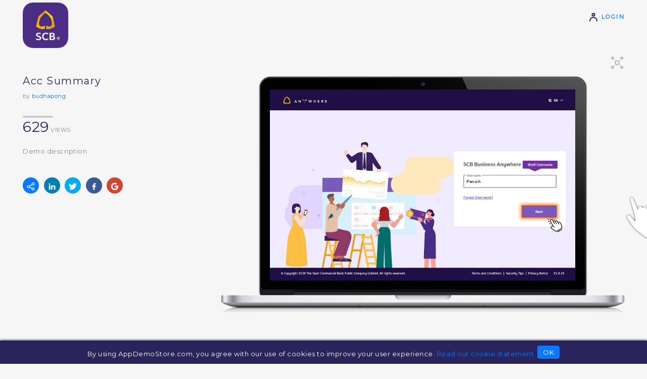

--- FILE ---
content_type: text/html;charset=utf-8
request_url: http://www.appdemostore.com/demo?id=5818463054987264
body_size: 24924
content:
<!DOCTYPE html>
<html lang='en'>
<head>
<meta charset='utf-8' />
<meta http-equiv='X-UA-Compatible' content='IE=Edge'>
<meta name='viewport' content='user-scalable=no, initial-scale=1, maximum-scale=1, minimum-scale=1, width=device-width'>
<meta content='Demo description. Web platform for creating and sharing clickable demos, guided tutorials and interactive trainings for mobile applications on iPhone, iPad, Android, Windows and Macbooks' name='description'/>
<title>Acc Summary - App Demo</title>
<meta property='og:title' content='Acc Summary - App Demo'/>
<meta property='og:description' content='Play the demo'/>
<meta property='og:image' content='/img/demo_thumb_5.svg'/>
<meta name='twitter:card' content='summary_large_image'>
<meta property='twitter:title' content='Acc Summary - App Demo'/>
<meta property='twitter:description' content='Play the demo'/>
<meta property='twitter:image' content='/img/demo_thumb_5.svg'/>
<link href='https://fonts.googleapis.com/css?family=Montserrat' rel='stylesheet' type='text/css'>
<link href='https://fonts.googleapis.com/css?family=Roboto' rel='stylesheet' type='text/css'>
<link rel='stylesheet' type='text/css' href='/css/v2317_demo.css'/>
<script src='/js/v2317_demo.js' type='text/javascript'></script>
<link rel='shortcut icon' type='image/png' href='/favicon-2.ico'/>
<script>
  (function(i,s,o,g,r,a,m){i['GoogleAnalyticsObject']=r;i[r]=i[r]||function(){
  (i[r].q=i[r].q||[]).push(arguments)},i[r].l=1*new Date();a=s.createElement(o),
  m=s.getElementsByTagName(o)[0];a.async=1;a.src=g;m.parentNode.insertBefore(a,m)
  })(window,document,'script','//www.google-analytics.com/analytics.js','ga');

  ga('create', 'UA-31090930-1', 'appdemostore.com');
  
  ga('send', 'pageview');
  
</script>
 
 
<!-- Global site tag (gtag.js) - Google Analytics -->
<script async src="https://www.googletagmanager.com/gtag/js?id=G-DGLT30E228"></script>
<script>
  window.dataLayer = window.dataLayer || [];
  function gtag(){dataLayer.push(arguments);}
  gtag('js', new Date());

  gtag('config', 'G-DGLT30E228');
</script>


</head>
<body class='a-body-company SCB'>
<!--[if lt IE 11]>
<div class='a-error' style=''>You are using an old version of Internet Explorer. Please upgrade your browser to use this web site!</div>
<![endif]-->

<svg xmlns="http://www.w3.org/2000/svg" style="display: none;">

<symbol id='svg-user' viewBox='0 0 32 32' style='stroke-width:3.5; stroke-linecap:round;'>
	<path d='M 5 28 c 0 -15 22 -15 22 0' style='fill:none'/>
	<circle cx='16' cy='8' r='4' style='fill:none'/>
</symbol>

<symbol id='svg-mail' viewBox='0 0 32 32' style='stroke-width:3; stroke-linecap:round; stroke-linejoin:round; fill:none;'>
	<rect x='2' y='6' width='28' height='18' rx='2' ry='2' />
	<path d='M 3 7 l 13 9 l 13 -9' />
</symbol>
<symbol id='svg-twitter' viewBox='0 0 612 612' style='stroke-width:0;'>
	<path d="M612,116.258c-22.525,9.981-46.694,16.75-72.088,19.772c25.929-15.527,45.777-40.155,55.184-69.411 c-24.322,14.379-51.169,24.82-79.775,30.48c-22.907-24.437-55.49-39.658-91.63-39.658c-69.334,0-125.551,56.217-125.551,125.513 c0,9.828,1.109,19.427,3.251,28.606C197.065,206.32,104.556,156.337,42.641,80.386c-10.823,18.51-16.98,40.078-16.98,63.101 c0,43.559,22.181,81.993,55.835,104.479c-20.575-0.688-39.926-6.348-56.867-15.756v1.568c0,60.806,43.291,111.554,100.693,123.104 c-10.517,2.83-21.607,4.398-33.08,4.398c-8.107,0-15.947-0.803-23.634-2.333c15.985,49.907,62.336,86.199,117.253,87.194 c-42.947,33.654-97.099,53.655-155.916,53.655c-10.134,0-20.116-0.612-29.944-1.721c55.567,35.681,121.536,56.485,192.438,56.485 c230.948,0,357.188-191.291,357.188-357.188l-0.421-16.253C573.872,163.526,595.211,141.422,612,116.258z"/>
</symbol>
<symbol id='svg-google' viewBox='-10 -10 230 230' style='stroke-width:0;'>
	<path d="M0,105C0,47.103,47.103,0,105,0c23.383,0,45.515,7.523,64.004,21.756l-24.4,31.696C133.172,44.652,119.477,40,105,40 c-35.841,0-65,29.159-65,65s29.159,65,65,65c28.867,0,53.398-18.913,61.852-45H105V85h105v20c0,57.897-47.103,105-105,105	S0,162.897,0,105z"/>
</symbol>
<symbol id='svg-linkedin' viewBox='-50 -50 530 530' style='stroke-width:0;'>
	<path d="M430.117,261.543V420.56h-92.188V272.193c0-37.271-13.334-62.707-46.703-62.707 c-25.473,0-40.632,17.142-47.301,33.724c-2.432,5.928-3.058,14.179-3.058,22.477V420.56h-92.219c0,0,1.242-251.285,0-277.32h92.21 v39.309c-0.187,0.294-0.43,0.611-0.606,0.896h0.606v-0.896c12.251-18.869,34.13-45.824,83.102-45.824 C384.633,136.724,430.117,176.361,430.117,261.543z M52.183,9.558C20.635,9.558,0,30.251,0,57.463 c0,26.619,20.038,47.94,50.959,47.94h0.616c32.159,0,52.159-21.317,52.159-47.94C103.128,30.251,83.734,9.558,52.183,9.558z M5.477,420.56h92.184v-277.32H5.477V420.56z"/>
</symbol>
<symbol id='svg-facebook' viewBox='-10 -10 116 116' style='stroke-width:0;'>
	<path d="M72.089,0.02L59.624,0C45.62,0,36.57,9.285,36.57,23.656v10.907H24.037c-1.083,0-1.96,0.878-1.96,1.961v15.803 c0,1.083,0.878,1.96,1.96,1.96h12.533v39.876c0,1.083,0.877,1.96,1.96,1.96h16.352c1.083,0,1.96-0.878,1.96-1.96V54.287h14.654 c1.083,0,1.96-0.877,1.96-1.96l0.006-15.803c0-0.52-0.207-1.018-0.574-1.386c-0.367-0.368-0.867-0.575-1.387-0.575H56.842v-9.246 c0-4.444,1.059-6.7,6.848-6.7l8.397-0.003c1.082,0,1.959-0.878,1.959-1.96V1.98C74.046,0.899,73.17,0.022,72.089,0.02z"/>
</symbol>

<symbol id='svg-line' viewBox='0 0 48 48' style='stroke-width:4; stroke-linecap:round;'>
	<line x1='3' y1='24' x2='45' y2='24'/>
</symbol>
<symbol id='svg-close' viewBox='0 0 32 32' style='stroke-width:3; stroke-linecap:round; stroke-linejoin:round;'>
	<path d='M 4 4 l 24 24' style='fill:none;' />
	<path d='M 4 28 l 24 -24' style='fill:none;' />
</symbol>


<symbol id='svg-down' viewBox='0 0 16 16' style='stroke-width:3;stroke-linecap:round; stroke-linejoin:round;fill:none;'>
	<path d='M 2 6 l 6 4 l 6 -4'/>
</symbol>

<symbol id='svg-left' viewBox='0 0 16 16' style='stroke-width:3;stroke-linecap:round; stroke-linejoin:round;fill:none;'>
	<path d='M 10 2 l -4 6 l 4 6'/>
</symbol>

<symbol id='svg-more' viewBox='0 0 32 32' style='stroke-width:2;stroke-linecap:round; stroke-linejoin:round;'>
	<rect x='8' y='15' width='2' height='2'/>
	<rect x='16' y='15' width='2' height='2'/>
	<rect x='24' y='15' width='2' height='2'/>
	
</symbol>

<symbol id='svg-eye' viewBox='0 0 20 20' style='stroke-width:2;stroke-linecap:round; stroke-linejoin:round;'>
	<path d='M 2 10 q 8 -11 16 0 q -8 11 -16 0' style='fill:none;'/>
	<circle cx='10' cy='10' r='2'/>
</symbol>


</svg>



<header>
<div class="a-container">
  
<a class="a-logo" id="a-logo" href="/"><img src='/img/ads_logo.4.png'/></a>
<a class="a-logo-company" id="a-logo-company" href="/"></a>

<nav id='nav' class='txt-caps-m'>
	<a href='/case_studies' class='nav-gallery'>Case Studies</a>
	<a href='/gallery' class='nav-gallery'>Demo Gallery</a>
	<a href='/help' class='nav-help'>How-to Guides</a>
	<a href='/pricing' class='nav-pricing'>Pricing</a>
	<a href='/signin'><svg class='i s20 darkblue'><use xlink:href='#svg-user'/></svg> Login</a>
</nav>


</div>
</header>

<div class='a-cookies bg-darkblue' id='a-cookies'>
	By using AppDemoStore.com, you agree with our use of cookies to improve your user experience. <a href='/cookies'>Read our cookie statement.</a>
	<button class='xs' id='b-cookies'>OK</button>
</div>

<script>

function toggleMenu() {
	$id('nav-2').classList.toggle('show');
};

AHeader.showNavigation('', '');
AHeader.showHelp('');
AHeader.setCompanyLink();

ACookies.checkShow();

</script>


<div class='a-messages'>
</div>
<svg xmlns="http://www.w3.org/2000/svg" style="display: none;">

<symbol id='svg-line2' viewBox='0 0 60 20' style='stroke-width:4; stroke-linecap:round;'>
	<line x1='2' y1='10' x2='58' y2='10'/>
</symbol>

<symbol id='svg-full-screen' viewBox='0 0 32 32' style='stroke-width:2;stroke-linecap:round; stroke-linejoin:round; fill:none;'>
	<path d='M 4 4 l 4 0'/>
	<path d='M 4 4 l 0 4'/>
	<path d='M 4 4 l 5 5'/>
	
	<path d='M 4 28 l 4 0'/>
	<path d='M 4 28 l 0 -4'/>
	<path d='M 4 28 l 5 -5'/>
	
	<path d='M 28 4 l -4 0'/>
	<path d='M 28 4 l 0 4'/>
	<path d='M 28 4 l -5 5'/>
	
	<path d='M 28 28 l -4 0'/>
	<path d='M 28 28 l 0 -4'/>
	<path d='M 28 28 l -5 -5'/>
	
	<rect x='12' y='12' width='8' height='8' rx='2' ry='2' />
</symbol>

<symbol id='svg-frame' viewBox='0 0 32 32' style='stroke-width:2;stroke-linecap:round; stroke-linejoin:round; fill:none;'>
	<rect x='6' y='2' width='20' height='28' rx='3' ry='3'/>
	
	<path d='M 6 8 l 20 0'/>
	<path d='M 6 24 l 20 0'/>
</symbol>

</svg>


<section class='a-top demo'>
<div class='a-container'>

<div id='rundemos' class='a-runmobile'>
	Tap to run demo <b></b>
	<br>
	<a href="/m/5818463054987264" class="a-demo-prev">
		<div id='demo-prev' class="a-demo-prev-img"></div>
	</a>
	<br>
	<a href="/m/5818463054987264" class='b white' onclick="DCookies.setCookie('showAddHomeScreen', 'true')">Add to Home Screen</a>
</div>

<div class='ib ib1 w30'>
	
	<h1>
		Acc Summary
		
	</h1>
	<div class='txt-s'>by <a href='/user/budhapong'>budhapong</a></div>
	<br>
	
	

	 
		<div class='a-demo-views txt-caps-s'>
			<svg class='i s60_20 gccc'><use xlink:href='#svg-line2'/></svg><br>
			<strong>629</strong> views
		</div>
	

	<p class='a-demo-desc'>
	Demo description
	</p>
	
	
	<br>
	<div class='a-demo-social'>
		<a class='share' 	onclick='APopup.show("popup-share")'><svg class='i s16 white'><use xlink:href='#svg-share'/></svg></a>
		
		<a class='linkedin' href='#'	target='_blank'><svg class='i s16 white'><use xlink:href='#svg-linkedin'/></svg></a>
		<a class='twitter' 	href='#' 	target='_blank'><svg class='i s16 white'><use xlink:href='#svg-twitter'/></svg></a>
		<a class='facebook' href='#' 	target='_blank'><svg class='i s16 white'><use xlink:href='#svg-facebook'/></svg></a>
		<a class='google' 	href='#'	target='_blank'><svg class='i s16 white'><use xlink:href='#svg-google'/></svg></a>
	</div>

</div><div class='ib ib2 w70'>

	<div id='a-demo-container' class='a-demo-container'>
		<div id='a-demo-progress' class='a-demo-progress'><b></b></div>
		<div id='a-demo-runner' class='a-demo-runner'></div>
		<div id='a-demo-overview' class='a-demo-overview bg-violet'></div>
		<div id='a-demo-cb' class=''>
			<b class='i'>&hellip;</b>
			<ul></ul>
		</div>
	</div>
	
	<div class='a-demo-touch a-cursor-1' id='touch'></div>
	<div class='a-demo-fullscr' id='but-full-screen' onclick="showFullScreen()">
		<svg class='i s28 gaaa'><use xlink:href='#svg-full-screen'/></svg>
	</div>

</div>


</div>
</section>

<div class='a-demo-fullscreen2'></div>




<section class='a-demo-related' id='related'>
<div class='a-container'>

	<h3>Related Demos</h3>
	<div id='a-related-demos-id' class='a-demo-prev-list'>
<a class='ib a-demo-prev' href='/demo?id=6329616822697984'><div class='a-demo-prev-img' data-demoprev='6329616822697984'></div><div class='a-demo-prev-name'>สร้าง Recipient Profile</div><small>618 views</small></a><a class='ib a-demo-prev' href='/demo?id=4601839425683456'><div class='a-demo-prev-img' data-demoprev='4601839425683456'></div><div class='a-demo-prev-name'>Entering User&Password</div><small>618 views</small></a><a class='ib a-demo-prev' href='/demo?id=5954090153017344'><div class='a-demo-prev-img' data-demoprev='5954090153017344'></div><div class='a-demo-prev-name'>Acc Summary, Recipient and Transfer money</div><small>713 views</small></a><a class='ib a-demo-prev' href='/demo?id=5762377115500544'><div class='a-demo-prev-img' data-demoprev='5762377115500544'></div><div class='a-demo-prev-name'>CPX_Openning</div><small>943 views</small></a><a class='ib a-demo-prev' href='/demo?id=6113244217868288'><div class='a-demo-prev-img' data-demoprev='6113244217868288'></div><div class='a-demo-prev-name'>EP3-Trade_Country_Profiles copy</div><small>663 views</small></a><a class='ib a-demo-prev' href='/demo?id=5388120057446400'><div class='a-demo-prev-img' data-demoprev='5388120057446400'></div><div class='a-demo-prev-name'>EP3-Trade_Country_Profiles</div><small>697 views</small></a><a class='ib a-demo-prev' href='/demo?id=5883697039933440'><div class='a-demo-prev-img' data-demoprev='5883697039933440'></div><div class='a-demo-prev-name'>EP2-Trade_Portal</div><small>4,538 views</small></a><a class='ib a-demo-prev' href='/demo?id=5773654037102592'><div class='a-demo-prev-img' data-demoprev='5773654037102592'></div><div class='a-demo-prev-name'>EP1-Trade_Portal</div><small>4,971 views</small></a><a class='ib a-demo-prev' href='/demo?id=4993298442747904'><div class='a-demo-prev-img' data-demoprev='4993298442747904'></div><div class='a-demo-prev-name'>Trade_Portal_Registering_Auto_Play_Youtube_Novoice</div><small>620 views</small></a><a class='ib a-demo-prev' href='/demo?id=6031313353048064'><div class='a-demo-prev-img' data-demoprev='6031313353048064'></div><div class='a-demo-prev-name'>Trade_Portal_Best_Country_for_Trade</div><small>669 views</small></a>
</div>

<script>

window.addEventListener('load', function() {
	ADemoPrevs({'6329616822697984': {frameType: 'apple_macbook_pro',thumb: '',jDemo: { screens: [{"layout":"scroll","fold":0,"color":"#000000","w":1920,"h":2595,"id":"5620605924147200","label":"1 90 copy","scrollBot":0,"url":"G13/oKgmiNRXmfNYHPKEkdS1krOdCqAv4NfdaIDxk-L6_W8ayqqZnzyW6RF6hc3Zy_dQ5VwNRF_Z7Dymp0hQ4yiEluDvGGKcvvq2UoIO9aHvjpTqRhzXyj4","scrollTop":0}] },},'4601839425683456': {frameType: 'apple_macbook_pro',thumb: '',jDemo: { screens: [{"layout":"fit screen","fold":0,"color":"#220e47","w":1460,"h":903,"label":"screencapture-corpportal-dit-cpx-easy2easiest-2020-10-07-13_43_23","id":"5776342524624896","scrollBot":0,"scrollTop":0,"url":"G13/qBOQNOdFnONHrhIBbHxlNigg06V1hLaA6iy2F00XGg0zjdeAqSc7PdzMBF0SKkH2jhTB6PhJeqfAJolwKq9TyvhEQ0ZGr0-WpNHRpg"}] },},'5954090153017344': {frameType: 'apple_macbook_pro',thumb: '',jDemo: { screens: [{"layout":"scroll","fold":0,"color":"#000000","w":1920,"h":2595,"label":"1 90","id":"5620605924147200","scrollBot":0,"scrollTop":0,"url":"G13/oKgmiNRXmfNYHPKEkdS1krOdCqAv4NfdaIDxk-L6_W8ayqqZnzyW6RF6hc3Zy_dQ5VwNRF_Z7Dymp0hQ4yiEluDvGGKcvvq2UoIO9aHvjpTqRhzXyj4"}] },},'5762377115500544': {frameType: 'apple_macbook_pro',thumb: '',jDemo: { screens: [{"layout":"fit screen","fold":0,"color":"#ffffff","w":2028,"h":1272,"label":"หน้าปก 5","id":"5770785847771136","scrollBot":0,"scrollTop":0,"url":"G13/BhuVm1O-ogjhQwAWfVEEBiPPm-RDSiG8mJNjf39qQPm8HwzfYfF-37RzCAEc53McH3yhnBW7LNzRL-HfhoTUw49u3entfgvnr9il"}] },},'6113244217868288': {frameType: 'apple_macbook_pro',thumb: '',jDemo: { screens: [{"layout":"scroll","fold":0,"color":"#ffffff","w":1920,"h":3183,"id":"6233601631846400","label":"screencapture-scbtrade-en-portal-2020-06-11-10_07_27 copy","scrollBot":0,"url":"G13/V83GMucT8EZA8gEzDf0B-BTr1_lYS6jKsjlBE-YSI4Oz9zI6DvQ_oysIJAnz1tUHaenRkDKWf8rmYrD0ZdUM70R26GxTXPNpY7gM","scrollTop":0}] },},'5388120057446400': {frameType: 'apple_macbook_pro',thumb: '',jDemo: { screens: [{"layout":"scroll","fold":0,"color":"#ffffff","w":1920,"h":3183,"id":"6233601631846400","label":"screencapture-scbtrade-en-portal-2020-06-11-10_07_27 copy","scrollBot":0,"url":"G13/V83GMucT8EZA8gEzDf0B-BTr1_lYS6jKsjlBE-YSI4Oz9zI6DvQ_oysIJAnz1tUHaenRkDKWf8rmYrD0ZdUM70R26GxTXPNpY7gM","scrollTop":0}] },},'5883697039933440': {frameType: 'apple_macbook_pro',thumb: '',jDemo: { screens: [{"layout":"scroll","fold":0,"color":"#ffffff","w":1920,"h":1934,"id":"5092359413956608","label":"screencapture-scbtrade-en-portal-2020-06-01-17_13_05","scrollBot":0,"url":"G13/G43MLCKBYFZHqdipHqGW5kyG_rasdCkrq1DgpIuOR2vP9H-ojLthagj1OEeKw97Y5PfW1-0Lk7ZlMPGFevJLXaDAvCzKf0QvjlvD","scrollTop":0}] },},'5773654037102592': {frameType: 'apple_macbook_pro',thumb: '',jDemo: { screens: [{"layout":"scroll","fold":0,"color":"#ffffff","w":1920,"h":1934,"id":"5092359413956608","label":"screencapture-scbtrade-en-portal-2020-06-01-17_13_05","scrollBot":0,"url":"G13/G43MLCKBYFZHqdipHqGW5kyG_rasdCkrq1DgpIuOR2vP9H-ojLthagj1OEeKw97Y5PfW1-0Lk7ZlMPGFevJLXaDAvCzKf0QvjlvD","scrollTop":0}] },},'4993298442747904': {frameType: 'apple_macbook_pro',thumb: '',jDemo: { screens: [{"layout":"scroll","fold":0,"color":"#ffffff","w":1920,"h":1934,"id":"5092359413956608","label":"screencapture-scbtrade-en-portal-2020-06-01-17_13_05","scrollBot":0,"url":"G13/G43MLCKBYFZHqdipHqGW5kyG_rasdCkrq1DgpIuOR2vP9H-ojLthagj1OEeKw97Y5PfW1-0Lk7ZlMPGFevJLXaDAvCzKf0QvjlvD","scrollTop":0}] },},'6031313353048064': {frameType: 'apple_macbook_pro',thumb: '',jDemo: { screens: [{"layout":"scroll","fold":0,"color":"#ffffff","w":1920,"h":1934,"id":"5092359413956608","label":"screencapture-scbtrade-en-portal-2020-06-01-17_13_05","scrollBot":0,"url":"G13/G43MLCKBYFZHqdipHqGW5kyG_rasdCkrq1DgpIuOR2vP9H-ojLthagj1OEeKw97Y5PfW1-0Lk7ZlMPGFevJLXaDAvCzKf0QvjlvD","scrollTop":0}] },},}, $id('a-related-demos-id'));
});

</script>


</div>
</section>


<div class='popup-bg gray' id='popup-cb'>
<div class='popup'>
	<div class='popup-close' onclick='APopup.hide("popup-cb")'><b class='i close'>&#x2573;</b></div>
	<iframe src=''></iframe>
</div>
</div>

<div class='popup-bg gray' id='popup-cb-v'>
<div class='popup'>
	<div class='popup-close' onclick='APopup.hide("popup-cb-v")'><b class='i close'>&#x2573;</b></div>
	<div class='videos'></div>
</div>
</div>

<script>

//runner
var opt = {
container:document.getElementById('a-demo-runner'),
id:'5818463054987264',
title:'Acc Summary',

frameType:'apple_macbook_pro',
jDemo:{"screens":[{"objects":[{"type":"image","h":702.6022304832715,"w":1072.8624535315985,"x":1744.2379182156135,"y":587.8475836431227,"hideAfterTimeout":0,"imgId":"5933300225409024","imgUrl":"G13/zOrK6KwO5USiM7XwRqP4_3sD6CW9yZInzK8lqgYofB2xOEl6ZCdjx_Ar45U0TOUXd4FGpDteMaGoVsME0-XdE50VG5_WdjxGMHOL","itype":"on screen","imgW":654,"imgH":440},{"type":"image","h":182.89962825278812,"w":330.1115241635688,"x":2382.1561338289966,"y":669.1449814126395,"hideAfterTimeout":0,"imgId":"6631620623204352","imgUrl":"G13/tspLjEBnvmoxd9ocMAmJUFz6acxA-ajMgqoVmYBm6mbLl8zOM_6lo1fGjeCqYdR3tUHvyS2KYKYEvwDOJ1JQACOH-5XLEsS57WKJ","itype":"on screen","imgW":310,"imgH":95},{"type":"image","h":399.2565055762082,"w":883.2713754646841,"x":1818.918215613383,"y":794.82156133829,"hideAfterTimeout":0,"imgId":"5245831788101632","imgUrl":"G13/hOBVXD2qM2I3TQAwUpQxz0fZBxfwpwt4D-Qh_6tz5DgyexG-WJNgn3pLi_uCrDDAnw4EDHFEAbdevucMLCt21xuZIkYACFDyq-w","itype":"on screen","imgW":411,"imgH":63},{"type":"textbox","h":86.98884758364312,"w":352.41635687732344,"x":1855.6226765799258,"y":825.139405204461,"showAfterTimeout":500,"hideAfterTimeout":0,"text":"Panich","fontFamily":"Arial","fontSize":40,"fontWeight":"bold","textColor":"#393939","backgroundColor":"#ffffff","borderColor":"#ffffff","borderWidth":0,"borderRadius":0,"padding":0,"textAlign":"left","verticalAlign":"middle","opacity":90,"autotyping":true,"autotypingTimeout":500},{"type":"image","h":147.21189591078067,"w":339.03345724907064,"x":2368.542750929368,"y":1090.4758364312268,"showAfterTimeout":1800,"hideAfterTimeout":0,"imgId":"5890810650820608","imgUrl":"G13/9rYPLEK14cpA1i6gB8y1pXlnWj8GjS-g0crdAIrzZ6zCDY9TlEEo2m30iKWiyITVx5yO8-yX6sFnnhIS9CReU0xd4Xb5xx3k6Xh4","itype":"on screen","imgW":158,"imgH":56},{"type":"hotspot","h":107.98513011152417,"w":324.34200743494426,"x":2371.003717472119,"y":1092.9368029739778,"showAfterTimeout":1800,"hideAfterTimeout":0,"go":"n","borderColor":"#ff6600","borderRadius":8,"borderWidth":4,"itrans":0,"glowInterval":1},{"type":"gif","h":260.96654275092936,"w":285.5018587360595,"x":2594.0520446096657,"y":1144.2379182156135,"showAfterTimeout":1400,"hideAfterTimeout":0,"imgId":"6174037638643712","imgUrl":"http://lh3.googleusercontent.com/l_D0QVY5mP8JY52uRnSUliv0MWqJ1zEN4Fr3hOJFO1z64WtGMfYrmEySi7NWNVYjEF45VuRQuYCAH6RZPzaynbHFmcJEVId6AKQu","itype":"on screen","imgW":300,"imgH":400},{"type":"timer","h":100,"w":100,"x":0,"y":0,"go":"n","timeout":2400}],"color":"#220e47","label":"screencapture-corpportal-dit-cpx-easy2easiest-2020-10-07-13_43_23","fold":0,"layout":"fit screen","scrollTop":0,"scrollBot":0,"id":"5776342524624896","url":"G13/qBOQNOdFnONHrhIBbHxlNigg06V1hLaA6iy2F00XGg0zjdeAqSc7PdzMBF0SKkH2jhTB6PhJeqfAJolwKq9TyvhEQ0ZGr0-WpNHRpg","w":1460,"h":903},{"objects":[{"type":"image","h":704.8327137546469,"w":1142.007434944238,"x":1742.007434944238,"y":588.8475836431227,"hideAfterTimeout":0,"imgId":"5899424845266944","imgUrl":"G13/cIR3hb5Jp9Gq6LeoeZxxrTS43wD3MaeGlDQOSjevqonYNW2vtFrxpvPxMcy7bpLmqXUaKf3r3eXAl36kXzal8mMWoO0HhKcsFNRb","itype":"on screen","imgW":652,"imgH":441},{"type":"image","h":381.41263940520446,"w":887.732342007435,"x":1817.382899628253,"y":789.5910780669145,"hideAfterTimeout":0,"imgId":"5827184468426752","imgUrl":"G13/Z4-mt2Ryq7SEe0OZPsKcyP0C_ZX_WjK2rdGDfxydBPJ0iqwxaNucc8VLS7-UThgLPzCCRsjN1kJ_9aT9tHwmN8i1ErCl9T1sd7g","itype":"on screen","imgW":414,"imgH":66},{"type":"textbox","h":107.06319702602231,"w":517.4721189591079,"x":1875.8364312267659,"y":753.9033457249071,"showAfterTimeout":200,"hideAfterTimeout":0,"text":"ฺ ฺ ฺ ฺ ฺ ฺ ฺ ฺ","fontFamily":"Arial","fontSize":100,"fontWeight":"bold","textColor":"#393939","backgroundColor":"#ffffff","borderColor":"#ffffff","borderWidth":0,"borderRadius":0,"padding":0,"textAlign":"left","verticalAlign":"middle","opacity":0,"autotyping":true,"autotypingTimeout":500},{"type":"image","h":104.83271375464685,"w":399.2565055762082,"x":1978.4386617100372,"y":664.6840148698885,"hideAfterTimeout":0,"imgId":"5893870680801280","imgUrl":"G13/MwJyuBX9C8K3CqfIWVWbzXFAUPZ7NFWAveA5ekMbcNkEtOiMsLF7uE7lkqBjtLbrhrtJupvoKYfO7wQiMx4_NOJVoxFmFTmP2Rfk","itype":"on screen","imgW":309,"imgH":95},{"type":"image","h":129.36802973977697,"w":312.2676579925651,"x":2406.6914498141264,"y":1088.4758364312268,"showAfterTimeout":1800,"hideAfterTimeout":0,"imgId":"6536399533113344","imgUrl":"G13/PHAQGIi-8ZliURqtb-P5Ic8odw5Hq2DUfE-xGTgElMg91dqrH5CPseQnKIIBGO33f23nlqcw7Sk2e7GqCh0y7AKpUQwZ18UDJsMc","itype":"on screen","imgW":140,"imgH":59},{"type":"hotspot","h":112.4460966542751,"w":295.34572490706324,"x":2408.921933085502,"y":1092.9368029739778,"showAfterTimeout":1800,"hideAfterTimeout":0,"go":"n","borderColor":"#ff6600","borderRadius":8,"borderWidth":4,"itrans":0,"glowInterval":1},{"type":"gif","h":260.96654275092936,"w":285.5018587360595,"x":2594.0520446096657,"y":1144.2379182156135,"showAfterTimeout":1400,"hideAfterTimeout":0,"imgId":"6174037638643712","imgUrl":"http://lh3.googleusercontent.com/l_D0QVY5mP8JY52uRnSUliv0MWqJ1zEN4Fr3hOJFO1z64WtGMfYrmEySi7NWNVYjEF45VuRQuYCAH6RZPzaynbHFmcJEVId6AKQu","itype":"on screen","imgW":300,"imgH":400},{"type":"timer","h":100,"w":100,"x":0,"y":0,"go":"n","timeout":2600}],"color":"#220e47","label":"screencapture-corpportal-dit-cpx-easy2easiest-2020-10-07-13_43_23","fold":0,"layout":"fit screen","scrollTop":0,"scrollBot":0,"id":"4517473047543808","url":"G13/oLzADT4iQICNelmlEQGPs0sjW5Mx743562GAVd_vNFZ_Ni37ThkUImTOQIO4j7qPMhw1mUYVE50HS8hodzJUZ_X35KbXqFnIm3KW","w":1460,"h":903},{"layout":"scroll","fold":0,"color":"#220e47","objects":[{"borderColor":"#ff8800","hideAfterTimeout":0,"glowInterval":1,"h":60.44897959183674,"go":"n","showAfterTimeout":700,"type":"hotspot","borderRadius":8,"borderWidth":1,"w":436.97959183673476,"x":194.69387755102042,"y":538.1632653061225,"itrans":0},{"backgroundColor":"#4B2D82","borderColor":"#4B2D82","isPassword":0,"h":39.22766570605187,"type":"textinput","textColor":"#4B2D82","fontFamily":"Arial","borderRadius":20,"borderWidth":2,"w":533.7521613832853,"x":1984.9941462536021,"y":6.909672190201729,"fontSize":40,"placeholder":"","opacity":100,"fontWeight":"normal"}],"w":1920,"h":2595,"label":"1 90","id":"5620605924147200","scrollBot":0,"scrollTop":0,"url":"G13/oKgmiNRXmfNYHPKEkdS1krOdCqAv4NfdaIDxk-L6_W8ayqqZnzyW6RF6hc3Zy_dQ5VwNRF_Z7Dymp0hQ4yiEluDvGGKcvvq2UoIO9aHvjpTqRhzXyj4"},{"layout":"scroll","fold":0,"color":"#220e47","objects":[{"w":100,"h":100,"x":0,"go":"n","y":0,"type":"timer","timeout":1000,"transition":"fade"},{"backgroundColor":"#4B2D82","borderColor":"#4B2D82","isPassword":0,"h":39.22766570605187,"type":"textinput","textColor":"#4B2D82","fontFamily":"Arial","borderRadius":20,"borderWidth":2,"w":533.7521613832853,"x":1984.9941462536021,"y":6.909672190201729,"fontSize":40,"placeholder":"","opacity":100,"fontWeight":"normal"}],"w":1920,"h":4020,"label":"2 90","id":"4989783273635840","scrollBot":0,"scrollTop":0,"url":"G13/pOUS6phY8VJ0XyvTqb5-NF2wGDRkVtRo7osfwoNgcjWPjdct9MWTaV4hlFTJuu7GVzirHvMiDMS8sP-sgkC2A7o3S0UzTJXxl6l3_EhY3VdgsMp9CvI"},{"layout":"scroll","fold":0,"color":"#000000","objects":[{"imgUrl":"G13/zU1WB_hsCV2WcHLT1ZcP4ewUtJEtngtJC1Gkn8do_PXmVFneMzcwvmwGXdq9QN9BlkK1B7RIqxAriHP7FIl9O2RuP1mTVh3hjqAdExV67cVXsFeZCnQ","hideAfterTimeout":0,"imgId":"4508882295062528","imgH":351,"imgW":668,"w":814.0504939626785,"h":361.58068057080135,"x":1604.2948449613236,"y":1335.5236741368517,"showAfterTimeout":700,"type":"image","itype":"on screen"},{"imgUrl":"G13/q2PR8rpGo40AR9hbWQGy1Gvt-bIfx5W4nn4J6kjxQNBAhAm7H86WLHICy4KXQ6IoOsagP14lPf5ptbudY35r4EVPHqtCbpiJhlMFV36GLkIxEOPBNA","hideAfterTimeout":0,"imgId":"5397779430506496","imgH":100,"imgW":61,"w":65.20307354555435,"h":77.05817782656422,"x":1894.813398576856,"y":1363.3370526143146,"showAfterTimeout":600,"type":"image","itype":"on screen"},{"imgUrl":"G13/Dj4-SEag0gq26tIhQnevlqjNBIg0WpohKaD0dQlGVF_bOvnZLShbbRZyab1bb-oTCKEdb1GS3wQPgh2dfh6BvpZuemC6Rmk4Hy7k2YFgFd68tTfMtQQ","hideAfterTimeout":0,"imgId":"6694991221489664","imgH":90,"imgW":179,"w":175.85071350164657,"h":110.64763995609222,"x":2066.7194052402065,"y":1645.7424568318643,"showAfterTimeout":1000,"type":"image","itype":"on screen"},{"borderColor":"#8800ff","hideAfterTimeout":0,"borderRadius":10,"borderWidth":"0","w":175.8265642151482,"h":73.08232711306258,"x":2065.746961239795,"go":"n","y":1647.6701895989127,"showAfterTimeout":1000,"itrans":0,"type":"hotspot","transition":"fade"}],"w":1921,"h":4021,"label":"1","id":"5022595280273408","scrollBot":0,"scrollTop":0,"url":"G13/WUZINRtXZgsW_EU9sD3s8WJ9yAbV4129a6OD1gbWjWOnEmoNuaxhh7SMgXtHDsvCaUj0fRAx_jzQrvpmK1ak7aR_tTaBvvz6O_ueFJiVphY_b4iBfPA"},{"layout":"scroll","fold":0,"color":"#220e47","objects":[{"imgUrl":"G13/n0PuPS_YUK2YGa3B6BUyhkizeTqqxd_zkyopYT-XJis9Wl8_UMmA6LxYSonCFnjIrZ8bm807u37nGLHsRKd3M7biNZZEhG51ihzqEp3Sv0hpOrkJUw","hideAfterTimeout":0,"imgId":"4693811339460608","imgH":316,"imgW":711,"w":772.5576289791438,"h":331.94291986827665,"x":1466.0332923663043,"y":592.7141509909269,"showAfterTimeout":700,"type":"image","itype":"on screen"},{"imgUrl":"G13/q2PR8rpGo40AR9hbWQGy1Gvt-bIfx5W4nn4J6kjxQNBAhAm7H86WLHICy4KXQ6IoOsagP14lPf5ptbudY35r4EVPHqtCbpiJhlMFV36GLkIxEOPBNA","hideAfterTimeout":0,"imgId":"5397779430506496","imgH":100,"imgW":61,"w":65.20307354555435,"h":77.05817782656422,"x":2175.3636985133953,"y":614.513781483689,"showAfterTimeout":600,"type":"image","itype":"on screen"},{"imgUrl":"G13/Dj4-SEag0gq26tIhQnevlqjNBIg0WpohKaD0dQlGVF_bOvnZLShbbRZyab1bb-oTCKEdb1GS3wQPgh2dfh6BvpZuemC6Rmk4Hy7k2YFgFd68tTfMtQQ","hideAfterTimeout":0,"imgId":"6694991221489664","imgH":90,"imgW":179,"w":175.85071350164657,"h":110.64763995609222,"x":1981.7578245596358,"y":812.0473281743106,"showAfterTimeout":1000,"type":"image","itype":"on screen"},{"borderColor":"#8800ff","hideAfterTimeout":0,"h":76.08069164265129,"go":"n","showAfterTimeout":1000,"type":"hotspot","transition":"sub","borderRadius":10,"borderWidth":"0","w":178.0979827089337,"x":1979.8270893371757,"y":811.221902017291,"itrans":0}],"w":1921,"h":4021,"label":"2","id":"5757771643879424","scrollBot":0,"scrollTop":0,"url":"G13/kls-XLvDcHQJz4LkQYDJyNHgLeDC1IxjNntAAQsMUS-rOev3AtAhijHVQpTaYWA618TexfjB_il3MuihAW1qE8kfD7fs8TdtF_mk4opbS2UHYRrTAQ"},{"layout":"scroll","fold":0,"color":"#220e47","objects":[{"imgUrl":"G13/vP4M2X5M2cDe2o8wNx-uagSUnChJgTJ9SWMaNJevCP6Y5ybcwT-cx9OXB6kLx1NfmSFkiPGXThfABJwtnwnSbEHeNkbPQGW2LjaB0WbE692Ye_RoUw","hideAfterTimeout":0,"imgId":"5918827682988032","imgH":100,"imgW":61,"w":79.53890489913545,"h":77.80979827089337,"x":1525.07204610951,"y":333.71757925072046,"type":"image","itype":"on screen"},{"imgUrl":"G13/Dj4-SEag0gq26tIhQnevlqjNBIg0WpohKaD0dQlGVF_bOvnZLShbbRZyab1bb-oTCKEdb1GS3wQPgh2dfh6BvpZuemC6Rmk4Hy7k2YFgFd68tTfMtQQ","hideAfterTimeout":0,"imgId":"6694991221489664","imgH":90,"imgW":179,"w":175.85071350164657,"h":110.64763995609222,"x":1606.5089157060518,"y":334.778007925072,"showAfterTimeout":1000,"type":"image","itype":"on screen"},{"borderColor":"#8800ff","hideAfterTimeout":0,"borderRadius":10,"borderWidth":"0","w":178.0979827089337,"h":76.08069164265129,"x":1604.5569164265128,"go":"n","y":335.6628242074928,"showAfterTimeout":1000,"itrans":0,"type":"hotspot","transition":"fade"},{"imgUrl":"G13/dfSZoY0wZzeN2A41w1zbuLnS3QsXXIowTWaEweG7gLj_UmWTPzMLm_cyb0Xd2D-eWDeOdOBfn2_A6f9ALp_ODGnQDL9ZqA3XLymJODcx50SVGQFXww","hideAfterTimeout":0,"imgId":"6503555167420416","imgH":260,"imgW":604,"w":672.6224783861671,"h":255.90778097982707,"x":1016.6133825648415,"y":126.15048631123919,"type":"image","itype":"on screen"}],"w":1920,"h":3378,"label":"หน้าปก 3crop","id":"6371110724042752","scrollBot":0,"scrollTop":0,"url":"G13/F3bQ75H4duP-Ey_jvmE5p3rdsJMY22l4Xy48EK66RWeKJr8ZnMgtTIfozuldlhM1lTZDp5wNy7WIUYLKR7paeeabpUFz2rsM4-aFE5nh-wjdtTUvyg"},{"layout":"scroll","fold":0,"color":"#220e47","objects":[{"imgUrl":"G13/8e57BASbzGZUxCUdfQWnf1am9Xi_zsj3S04m__1BQ48fPKrVYvTsVQdgK1DMdcOat_pb7SGxF8R5yLYn8LQDd5NEEY3k2eOX9SpMFfj31qG-LviRvw","hideAfterTimeout":0,"imgId":"6049756137127936","imgH":261,"imgW":626,"w":641.4985590778098,"h":266.28242074927954,"x":1620.1323847262247,"y":368.23216858789624,"type":"image","itype":"on screen"},{"imgUrl":"G13/kfsrGxQobB00dsVxGVL0qpZmoZY9Sv3yN33PbhAG-gapMaa6Ini4w2XCMvteawKvFyfU5FTTKLXFq7QDC-k5wZsI3_05eVBMvCVPXR8h0NcF7k4qFQ","hideAfterTimeout":0,"imgId":"6091654046416896","imgH":61,"imgW":100,"w":103.74639769452449,"h":55.331412103746395,"x":2123.3159221902015,"y":591.3139409221901,"type":"image","itype":"on screen"},{"imgUrl":"G13/Dj4-SEag0gq26tIhQnevlqjNBIg0WpohKaD0dQlGVF_bOvnZLShbbRZyab1bb-oTCKEdb1GS3wQPgh2dfh6BvpZuemC6Rmk4Hy7k2YFgFd68tTfMtQQ","hideAfterTimeout":0,"imgId":"6694991221489664","imgH":90,"imgW":179,"w":175.85071350164657,"h":110.64763995609222,"x":2042.2167687319884,"y":677.1411203170028,"showAfterTimeout":1000,"type":"image","itype":"on screen"},{"borderColor":"#8800ff","hideAfterTimeout":0,"h":76.08069164265129,"go":"n","showAfterTimeout":1000,"type":"hotspot","transition":"sub","borderRadius":10,"borderWidth":"0","w":178.0979827089337,"x":2041.9668587896253,"y":679.6942543227665,"itrans":0}],"w":1920,"h":3378,"label":"4-","id":"5833908260700160","scrollBot":0,"scrollTop":0,"url":"G13/c5V7gQsOEysoOnoM1kyb--e5pG-EAMHvxeEdldqQcFiU71sQa4J6jk9k1TDyZBayqWNZXtl5NYG0t5LxXgWyOv7DxTjJeEdmiVlS8m6S3c509lI23Q"},{"layout":"scroll","fold":0,"color":"#220e47","objects":[{"imgUrl":"G13/A5a8luTmYSdUurnexiaSna_CUnUIM48X92EZ5q42Qw8clt1SlSkGEivDok-p2h7hee-jZDIKGMVw6V26Bweo7_E5JV2hjUlSCIc","hideAfterTimeout":0,"imgId":"6172836176068608","imgH":249,"imgW":714,"w":793.6599423631123,"h":304.32276657060515,"x":-41.498559077809794,"y":1341.78674351585,"type":"image","itype":"on screen"},{"imgUrl":"G13/kfsrGxQobB00dsVxGVL0qpZmoZY9Sv3yN33PbhAG-gapMaa6Ini4w2XCMvteawKvFyfU5FTTKLXFq7QDC-k5wZsI3_05eVBMvCVPXR8h0NcF7k4qFQ","hideAfterTimeout":0,"imgId":"6091654046416896","imgH":61,"imgW":100,"w":103.74639769452449,"h":55.331412103746395,"x":608.5914985590778,"y":1312.3446505763688,"type":"image","itype":"on screen"},{"imgUrl":"G13/Dj4-SEag0gq26tIhQnevlqjNBIg0WpohKaD0dQlGVF_bOvnZLShbbRZyab1bb-oTCKEdb1GS3wQPgh2dfh6BvpZuemC6Rmk4Hy7k2YFgFd68tTfMtQQ","hideAfterTimeout":0,"imgId":"6694991221489664","imgH":90,"imgW":179,"w":175.85071350164657,"h":110.64763995609222,"x":520.5759185878962,"y":1579.6672370317,"showAfterTimeout":1000,"type":"image","itype":"on screen"},{"borderColor":"#8800ff","hideAfterTimeout":0,"borderRadius":10,"borderWidth":"0","w":178.0979827089337,"h":76.08069164265129,"x":523.8315021613832,"go":"n","y":1582.3014229106627,"showAfterTimeout":1000,"itrans":0,"type":"hotspot","transition":"fade"}],"w":1921,"h":2440,"label":"5--","id":"4697785962594304","scrollBot":0,"scrollTop":0,"url":"G13/CtQLJvhP0PKogXvP8QOnD4vta3I13BwVB6p_3zojb4RYcDOwVdhhqcVYC30mTc12uBNiXprLvDVqKa0uvTqYGl8zRFMW_O1PNudlbm1IcW1i3sGI6g"},{"layout":"scroll","fold":0,"color":"#000000","objects":[{"imgUrl":"G13/9zSVJLBrbtT13K30cRuRVlEpxakPXglrLBM0njQCirtanYjKVUPfnKlW-0CxHyTGT1ADl6eYy_BhWfoTZ6bgQyNPFrkqRSOzfimJTg","hideAfterTimeout":0,"imgId":"5817465347506176","imgH":159,"imgW":536,"w":982.1325648414985,"h":176.36887608069162,"x":1338.3082672910662,"y":219.58303314121036,"type":"image","itype":"on screen"},{"imgUrl":"G13/vP4M2X5M2cDe2o8wNx-uagSUnChJgTJ9SWMaNJevCP6Y5ybcwT-cx9OXB6kLx1NfmSFkiPGXThfABJwtnwnSbEHeNkbPQGW2LjaB0WbE692Ye_RoUw","hideAfterTimeout":0,"imgId":"5918827682988032","imgH":100,"imgW":61,"w":79.53890489913545,"h":77.80979827089337,"x":1322.7530619596541,"y":269.72037103746396,"type":"image","itype":"on screen"},{"imgUrl":"G13/Dj4-SEag0gq26tIhQnevlqjNBIg0WpohKaD0dQlGVF_bOvnZLShbbRZyab1bb-oTCKEdb1GS3wQPgh2dfh6BvpZuemC6Rmk4Hy7k2YFgFd68tTfMtQQ","hideAfterTimeout":0,"imgId":"6694991221489664","imgH":90,"imgW":179,"w":175.85071350164657,"h":110.64763995609222,"x":1914.2223523054754,"y":253.4897334293948,"showAfterTimeout":1000,"type":"image","itype":"on screen"},{"borderColor":"#8800ff","hideAfterTimeout":0,"borderRadius":10,"borderWidth":"0","w":178.0979827089337,"h":76.08069164265129,"x":1915.7175,"go":"n","y":253.99125,"showAfterTimeout":1000,"itrans":0,"type":"hotspot","transition":"fade"}],"w":1921,"h":2440,"label":"7--","id":"5823685869436928","scrollBot":0,"scrollTop":0,"url":"G13/RYjwnz_XGdzB69JYx5PQcA6vaZ5EM_A_Ai6U_GxTBmCKVDrMRyB0Uin9RP-_D9fB0mm5l7zguzEl4axv2aT4dxZ_hfvXWiV7mHdYlSmvgtkEBk46P50"},{"layout":"scroll","fold":0,"color":"#000000","objects":[{"imgUrl":"G13/2jTVlZAnqrN7lrctF7VllmlykDpxG6rTBAtJXfh8gDru7y5Y_1O7GPXitdHAYcIOkCcQe4K2YnOvsteXcY860qqMSbVOXrcZO7Zbzw","hideAfterTimeout":0,"imgId":"5981834953883648","imgH":158,"imgW":685,"w":826.5129682997118,"h":181.55619596541786,"x":1855.317903458213,"y":839.7204610951009,"type":"image","itype":"on screen"},{"imgUrl":"G13/vP4M2X5M2cDe2o8wNx-uagSUnChJgTJ9SWMaNJevCP6Y5ybcwT-cx9OXB6kLx1NfmSFkiPGXThfABJwtnwnSbEHeNkbPQGW2LjaB0WbE692Ye_RoUw","hideAfterTimeout":0,"imgId":"5918827682988032","imgH":100,"imgW":61,"w":79.53890489913545,"h":77.80979827089337,"x":2536.5521433717577,"y":955.5866354466858,"type":"image","itype":"on screen"},{"imgUrl":"G13/3Xk0NlDWrXTmiSjG2ySC8_7ZYu7gDMCTNPZrEhzMjVAu8_cENzcRfGJjH_ExPXAMgQQb8uqMSHsdkVDFOoVPQCGqt-l1MFB6zk4O","hideAfterTimeout":0,"imgId":"6411917812301824","imgH":106,"imgW":180,"w":198.84726224783861,"h":110.66282420749279,"x":2412.0834834293946,"y":1141.183357348703,"type":"image","itype":"on screen"},{"borderColor":"#8800ff","hideAfterTimeout":0,"borderRadius":10,"borderWidth":"0","w":188.47262247838614,"h":81.26801152737751,"x":2409.6455331412103,"go":"n","y":1147.3976945244956,"showAfterTimeout":1000,"itrans":0,"type":"hotspot"}],"w":1921,"h":2440,"label":"6--","id":"5140388919115776","scrollBot":0,"scrollTop":0,"url":"G13/KxCt_wBzYfo4ziAHc6j5akzdZrZr0nj5AOXP087ZHGUK88G0I8qYGoliHcBKP8m7enERy0_-dzs8a3D3qlLdrk96KTzLWg_Fpy1Do75p3FbLjMJyoss"},{"layout":"scroll","fold":0,"color":"#ffffff","objects":[{"borderColor":"#ff8800","hideAfterTimeout":0,"glowInterval":"1.5","h":132.24489795918367,"go":"n","showAfterTimeout":100,"type":"hotspot","borderRadius":200,"borderWidth":0,"w":134.08163265306123,"x":2492.427455357143,"y":1023.0540497448981,"itrans":0},{"imgUrl":"http://lh3.googleusercontent.com/QfzOjmm70iXxO3H5z_SdTFrqoYfwMEVRLax1bJlgGVJxAEp7JN-O0EhmqACSDPHMaJMpZEpllN8-cHOwbj_3JZIf5jtuTj9DKgbk","hideAfterTimeout":0,"imgId":"5855685791711232","imgH":400,"imgW":300,"w":286.530612244898,"h":328.7755102040817,"x":2488.425960703793,"y":977.1723559778981,"showAfterTimeout":500,"type":"gif","itype":"on screen"}],"w":1920,"h":2440,"label":"6---","id":"6382868129906688","scrollBot":0,"scrollTop":0,"url":"G13/Me3e0YnQpoMav2SThexhe4P-uToxOt4a63IcDFGj-sOSUUu13amr6QrdFyyip1FPFlYsIEWOXaEhZUBPAwKMGnbQVb8GinVV8Uhi8RZL0svNg-mUSw"},{"layout":"scroll","fold":0,"color":"#ffffff","objects":[{"imgUrl":"G13/q4Zfqg4WkAJfu8sM-BqW2s-rkiOBFVxPC8CX0rBWQKrKtfWLrau7_aZ_jzE7dpbwvb5XjWOWVufeJDhugs2_JIrJCPLyqI66FyRPZQ","hideAfterTimeout":0,"imgId":"6419126860382208","imgH":187,"imgW":381,"w":593.1623931623932,"h":374.35897435897436,"x":2287.1794871794873,"y":1025.6410517244258,"type":"image","itype":"on screen"},{"borderColor":"#ff8800","hideAfterTimeout":0,"glowInterval":"1.4","h":68.37606837606837,"go":"n","showAfterTimeout":200,"type":"hotspot","borderRadius":44,"borderWidth":0,"w":432.4786324786325,"x":2352.1368564703525,"y":1150.4273765107505,"itrans":0},{"imgUrl":"http://lh3.googleusercontent.com/QfzOjmm70iXxO3H5z_SdTFrqoYfwMEVRLax1bJlgGVJxAEp7JN-O0EhmqACSDPHMaJMpZEpllN8-cHOwbj_3JZIf5jtuTj9DKgbk","hideAfterTimeout":0,"imgId":"5855685791711232","imgH":400,"imgW":300,"w":286.530612244898,"h":328.7755102040817,"x":2593.1623931623935,"y":1104.629620935163,"showAfterTimeout":500,"type":"gif","itype":"on screen"}],"w":1920,"h":2440,"id":"6382868129906688","label":"6--- copy","scrollBot":0,"url":"G13/Me3e0YnQpoMav2SThexhe4P-uToxOt4a63IcDFGj-sOSUUu13amr6QrdFyyip1FPFlYsIEWOXaEhZUBPAwKMGnbQVb8GinVV8Uhi8RZL0svNg-mUSw","scrollTop":0},{"layout":"scroll","fold":0,"color":"#220e47","objects":[{"backgroundColor":"#4B2D82","borderColor":"#4B2D82","isPassword":0,"h":39.22766570605187,"type":"textinput","textColor":"#4B2D82","fontFamily":"Arial","borderRadius":20,"borderWidth":2,"w":533.7521613832853,"x":1984.9941462536021,"y":5.909672190201729,"fontSize":40,"placeholder":"","opacity":100,"fontWeight":"normal"},{"w":100,"h":100,"x":0,"go":"n","y":0,"type":"timer","timeout":1000,"transition":"fade"}],"w":1920,"h":2595,"label":"51-","id":"5990523572060160","scrollBot":0,"scrollTop":0,"url":"G13/Tj63b1qjOtO2d8We_-BzAA_4tu49Avh0ErSwFnVrCLh5Ck5K-r-KzzENbIn42Lr5teVhAYhSTKr7AHwH3yX6VsCUtrMeIGMEoME"},{"layout":"scroll","fold":0,"color":"#220e47","objects":[{"imgUrl":"G13/E3wfxIom-5mqg2eCeS61c9oc2FcbudZA-H2W6oHUFArl4eW1sqDVc3qr_fa2DeH2TcHbc6hAxgHJdNhbxyhbxFHpPaeXGqgU2GC4","hideAfterTimeout":0,"imgId":"5555543276519424","imgH":249,"imgW":763,"w":799.2,"h":383.04,"x":8.64,"y":1231.2,"type":"image","itype":"on screen"},{"imgUrl":"G13/kfsrGxQobB00dsVxGVL0qpZmoZY9Sv3yN33PbhAG-gapMaa6Ini4w2XCMvteawKvFyfU5FTTKLXFq7QDC-k5wZsI3_05eVBMvCVPXR8h0NcF7k4qFQ","hideAfterTimeout":0,"imgId":"6091654046416896","imgH":61,"imgW":100,"w":103.74639769452449,"h":55.331412103746395,"x":669.0600000000001,"y":1441.935,"type":"image","itype":"on screen"},{"imgUrl":"G13/Dj4-SEag0gq26tIhQnevlqjNBIg0WpohKaD0dQlGVF_bOvnZLShbbRZyab1bb-oTCKEdb1GS3wQPgh2dfh6BvpZuemC6Rmk4Hy7k2YFgFd68tTfMtQQ","hideAfterTimeout":0,"imgId":"6694991221489664","imgH":90,"imgW":179,"w":175.85071350164657,"h":110.64763995609222,"x":596.59875,"y":1523.5425,"showAfterTimeout":1000,"type":"image","itype":"on screen"},{"borderColor":"#8800ff","hideAfterTimeout":0,"borderRadius":10,"borderWidth":"0","w":178.0979827089337,"h":76.08069164265129,"x":595.2375000000001,"go":"n","y":1525.51125,"showAfterTimeout":1000,"itrans":0,"type":"hotspot"}],"w":1920,"h":2595,"label":"51-","id":"6118493229940736","scrollBot":0,"scrollTop":0,"url":"G13/9vpYb6GFEYaGFTcNhFcjhimHXxBlwXVK8IHezA_kE7ZEJRcUkIfAKyjIsFzJilIaOBmezIHZlMFOJF_FGokubPmi8NOZCJbb4-lT"},{"layout":"scroll","fold":0,"color":"#ffffff","objects":[{"backgroundColor":"#4B2D82","borderColor":"#4B2D82","isPassword":0,"h":39.22766570605187,"type":"textinput","textColor":"#4B2D82","fontFamily":"Arial","borderRadius":20,"borderWidth":2,"w":533.7521613832853,"x":1984.9941462536021,"y":5.909672190201729,"fontSize":40,"placeholder":"","opacity":100,"fontWeight":"normal"},{"imgUrl":"G13/-2rJTXTySvkeSts_paMPY2hs9vhgW85rhe9ZVfDJ8PQIYS8hZ2KSG5l5cY6EbGtZTvr8mi00S469Chagp6Ao7lgHx_MpzDwHm5rmtQ","hideAfterTimeout":0,"imgId":"5877020035121152","imgH":24,"imgW":25,"w":37.440000000000005,"h":36,"x":833.76,"y":1339.2,"showAfterTimeout":800,"type":"image","itype":"on screen"},{"imgUrl":"G13/0sOnGcC9AOub9rebmTvmYA_XnHoEz3UkbKM-6Pw9gr0JdsHRwnDQ9QF2ozjE_-7u0FQELuoz2z875zlh7EJ62TwgYa3dSWXGxaXO3Q","hideAfterTimeout":0,"imgId":"5831984652222464","imgH":400,"imgW":300,"w":119.52000000000001,"h":122.4,"x":832.6140101779126,"y":1327.627517072374,"type":"image","itype":"on screen"},{"w":100,"h":100,"x":0,"go":"n","y":0,"type":"timer","timeout":900}],"w":1920,"h":2595,"label":"51-","id":"4509312798425088","scrollBot":0,"scrollTop":0,"url":"G13/wG__Sib0YX3osfZuAOnjIcnWr3-qFFdblxHMBpdpYkFH-BZRghB2SBD7pRQtyQBFwk5bHB8M7BhkYU0H7BZ2Zk33q_VG_LyWkaiK"},{"layout":"scroll","fold":0,"color":"#ffffff","objects":[{"backgroundColor":"#4B2D82","borderColor":"#4B2D82","isPassword":0,"h":39.22766570605187,"type":"textinput","textColor":"#4B2D82","fontFamily":"Arial","borderRadius":20,"borderWidth":2,"w":533.7521613832853,"x":1984.9941462536021,"y":5.909672190201729,"fontSize":40,"placeholder":"","opacity":100,"fontWeight":"normal"},{"imgUrl":"G13/-2rJTXTySvkeSts_paMPY2hs9vhgW85rhe9ZVfDJ8PQIYS8hZ2KSG5l5cY6EbGtZTvr8mi00S469Chagp6Ao7lgHx_MpzDwHm5rmtQ","hideAfterTimeout":0,"imgId":"5877020035121152","imgH":24,"imgW":25,"w":37.440000000000005,"h":36,"x":835.2,"y":1104.4800219726562,"showAfterTimeout":1400,"type":"image","itype":"on screen"},{"imgUrl":"G13/0sOnGcC9AOub9rebmTvmYA_XnHoEz3UkbKM-6Pw9gr0JdsHRwnDQ9QF2ozjE_-7u0FQELuoz2z875zlh7EJ62TwgYa3dSWXGxaXO3Q","hideAfterTimeout":0,"imgId":"5831984652222464","imgH":400,"imgW":300,"w":119.52000000000001,"h":122.4,"x":835.170029296875,"y":1091.4900512695312,"showAfterTimeout":600,"type":"image","itype":"on screen"},{"w":100,"h":100,"x":0,"go":"n","y":0,"type":"timer","timeout":1500}],"w":1920,"h":2595,"id":"5551649821556736","label":"51-- copy","scrollBot":0,"url":"G13/l8-UM45FOBAbfidtZgjX2NffdsAVPCD3uUPlPIzP7IxuE_CPY9GThGBogMZqY3My7nCWMO_0oRlMfgFwyny1Lm5FWyQyRc9JORu_","scrollTop":0},{"layout":"scroll","fold":0,"color":"#ffffff","objects":[{"backgroundColor":"#4B2D82","borderColor":"#4B2D82","isPassword":0,"h":39.22766570605187,"type":"textinput","textColor":"#4B2D82","fontFamily":"Arial","borderRadius":20,"borderWidth":2,"w":533.7521613832853,"x":1984.9941462536021,"y":5.909672190201729,"fontSize":40,"placeholder":"","opacity":100,"fontWeight":"normal"},{"imgUrl":"http://lh3.googleusercontent.com/QfzOjmm70iXxO3H5z_SdTFrqoYfwMEVRLax1bJlgGVJxAEp7JN-O0EhmqACSDPHMaJMpZEpllN8-cHOwbj_3JZIf5jtuTj9DKgbk","hideAfterTimeout":0,"imgId":"5855685791711232","imgH":400,"imgW":300,"w":286.530612244898,"h":328.7755102040817,"x":1163.070181913154,"y":2171.8471138123323,"showAfterTimeout":500,"type":"gif","itype":"on screen"},{"borderColor":"#ff8800","hideAfterTimeout":0,"glowInterval":"1.4","h":109.40170940170941,"go":19,"showAfterTimeout":200,"type":"hotspot","borderRadius":6,"borderWidth":0,"w":576.0683760683761,"x":800,"y":2218.803418803419,"itrans":0},{"imgUrl":"http://lh3.googleusercontent.com/Vwz_dCg0iqTk0zqlL4goETdBn3a4zIf4IEi-35VTdfuNhbNZQJXiUyL-huR8Qd47JNoUG57CRbneCn6uGY0NmpNjgSmLWgVmau4k","hideAfterTimeout":0,"imgId":"4958396256616448","imgH":500,"imgW":500,"w":158.97435897435898,"h":198.2905982905983,"x":2703.8462581797544,"y":1585.149598732973,"type":"gif","itype":"on screen"},{"imgUrl":"http://lh3.googleusercontent.com/Vwz_dCg0iqTk0zqlL4goETdBn3a4zIf4IEi-35VTdfuNhbNZQJXiUyL-huR8Qd47JNoUG57CRbneCn6uGY0NmpNjgSmLWgVmau4k","hideAfterTimeout":0,"imgId":"4958396256616448","imgH":500,"imgW":500,"w":158.97435897435898,"h":198.2905982905983,"x":2704.2735042735044,"y":1627.6410256410256,"type":"gif","itype":"on screen"},{"imgUrl":"http://lh3.googleusercontent.com/Vwz_dCg0iqTk0zqlL4goETdBn3a4zIf4IEi-35VTdfuNhbNZQJXiUyL-huR8Qd47JNoUG57CRbneCn6uGY0NmpNjgSmLWgVmau4k","hideAfterTimeout":0,"imgId":"4958396256616448","imgH":500,"imgW":500,"w":158.97435897435898,"h":198.2905982905983,"x":2704.2735042735044,"y":1541.880341880342,"type":"gif","itype":"on screen"},{"borderColor":"#ff6600","hideAfterTimeout":0,"borderRadius":8,"borderWidth":0,"w":154.95169946332737,"h":203.25223613595708,"x":2706.4401698240445,"go":"n","y":1556.8874215823807,"itrans":0,"type":"hotspot","transition":"sub"}],"w":1920,"h":2595,"label":"52","id":"4882655783419904","scrollBot":0,"scrollTop":0,"url":"G13/BTGT62RCuNp-x91STyi-w_esxdGAc3qKJm5jI0-m5Oto2U3XglT2K2s_xWAoKRPUOkC3-63qzNCxEWKC5MQYOZPeF8HPaPI-p88"},{"layout":"scroll","fold":0,"color":"#ffffff","objects":[{"imgUrl":"http://lh3.googleusercontent.com/QfzOjmm70iXxO3H5z_SdTFrqoYfwMEVRLax1bJlgGVJxAEp7JN-O0EhmqACSDPHMaJMpZEpllN8-cHOwbj_3JZIf5jtuTj9DKgbk","hideAfterTimeout":0,"imgId":"5855685791711232","imgH":400,"imgW":300,"w":286.530612244898,"h":328.7755102040817,"x":1157.9718574428389,"y":516.4803547594756,"showAfterTimeout":500,"type":"gif","itype":"on screen"},{"borderColor":"#ff8800","hideAfterTimeout":0,"glowInterval":"1.4","h":109.40170940170941,"go":"n","showAfterTimeout":200,"type":"hotspot","borderRadius":6,"borderWidth":0,"w":576.0683760683761,"x":799.9776386404294,"y":573.3341606017302,"itrans":0}],"w":1920,"h":1496,"id":"6467450732806144","label":"52-","scrollBot":0,"url":"G13/-0FRFpgIbCZ0AbAEnn0uAMaZk50uHkvr8nPARz0e8liOPeFj5hy2HLK3YFFoKt6gg069CyYqatl2H_DOzHnXeCTJs0L0Hgo-fkWH","scrollTop":0},{"layout":"scroll","fold":0,"color":"#ffffff","objects":[{"imgUrl":"G13/M4VaIvKTfZyk7HY13XrhX6CwjPBY9iJRw15B7EuOVjfxBapvxooxZiAh3NcM1X28h5hvaT1h9K_XM-BGyE54yq6sS8693zxG8yEJ","hideAfterTimeout":0,"imgId":"6001162977804288","imgH":422,"imgW":443,"w":639.1771019677997,"h":598.9266547406082,"x":779.2486583184258,"y":655.2773054255996,"type":"image","itype":"on screen"},{"borderColor":"#ff8800","hideAfterTimeout":0,"glowInterval":"1.4","h":51.52057245080501,"go":"n","showAfterTimeout":200,"type":"hotspot","borderRadius":16,"borderWidth":0,"w":587.6565295169947,"x":793.128801431127,"y":992.5425439060056,"itrans":0},{"imgUrl":"http://lh3.googleusercontent.com/QfzOjmm70iXxO3H5z_SdTFrqoYfwMEVRLax1bJlgGVJxAEp7JN-O0EhmqACSDPHMaJMpZEpllN8-cHOwbj_3JZIf5jtuTj9DKgbk","hideAfterTimeout":0,"imgId":"5855685791711232","imgH":400,"imgW":300,"w":286.530612244898,"h":328.7755102040817,"x":1244.9128234535724,"y":927.0349410437515,"showAfterTimeout":500,"type":"gif","itype":"on screen"}],"w":1920,"h":1496,"id":"6467450732806144","label":"52- copy","scrollBot":0,"url":"G13/-0FRFpgIbCZ0AbAEnn0uAMaZk50uHkvr8nPARz0e8liOPeFj5hy2HLK3YFFoKt6gg069CyYqatl2H_DOzHnXeCTJs0L0Hgo-fkWH","scrollTop":0},{"layout":"scroll","fold":0,"color":"#ffffff","objects":[{"imgUrl":"http://lh3.googleusercontent.com/QfzOjmm70iXxO3H5z_SdTFrqoYfwMEVRLax1bJlgGVJxAEp7JN-O0EhmqACSDPHMaJMpZEpllN8-cHOwbj_3JZIf5jtuTj9DKgbk","hideAfterTimeout":0,"imgId":"5855685791711232","imgH":400,"imgW":300,"w":286.530612244898,"h":328.7755102040817,"x":1148.9825253836373,"y":666.8828182868754,"showAfterTimeout":500,"type":"gif","itype":"on screen"},{"borderColor":"#ff8800","hideAfterTimeout":0,"glowInterval":"1.4","h":111.09123434704831,"go":"n","showAfterTimeout":200,"type":"hotspot","borderRadius":20,"borderWidth":0,"w":576.3864042933811,"x":800.1788908765653,"y":724.5080500894455,"itrans":0}],"w":1920,"h":1496,"id":"5952525371441152","label":"54- copy","scrollBot":0,"url":"G13/DdEMI-G-NNDNeX5GcXNKmcH4XY6ZE2xgo24QjQn_1OQ01ZL9UPF-Y04Q5skH-gQP6whjdeynx_3l1MK8nLUgVe1ao7vt5YzvqJZP","scrollTop":0},{"layout":"scroll","fold":0,"color":"#ffffff","objects":[{"imgUrl":"G13/pZ1KgUxoG6GqgBTwyDMS5ExKWxYx4nTdZjn9eTIigCsFoM8odEvcpwqBwbmEP148ugaceWuxyVVuIfu0hfwF73maazYjOMi1IW-l","hideAfterTimeout":0,"imgId":"6147857384472576","imgH":265,"imgW":409,"w":655.2772808586762,"h":397.6744186046512,"x":778.1530499671568,"y":701.9678242091417,"type":"image","itype":"on screen"},{"imgUrl":"http://lh3.googleusercontent.com/QfzOjmm70iXxO3H5z_SdTFrqoYfwMEVRLax1bJlgGVJxAEp7JN-O0EhmqACSDPHMaJMpZEpllN8-cHOwbj_3JZIf5jtuTj9DKgbk","hideAfterTimeout":0,"imgId":"5855685791711232","imgH":400,"imgW":300,"w":286.530612244898,"h":328.7755102040817,"x":1194.0630262780915,"y":776.364034744836,"showAfterTimeout":500,"type":"gif","itype":"on screen"},{"borderColor":"#ff8800","hideAfterTimeout":0,"glowInterval":"1.4","h":51.52057245080501,"go":"n","showAfterTimeout":200,"type":"hotspot","borderRadius":20,"borderWidth":0,"w":545.7960644007156,"x":813.0590339892666,"y":859.749577339732,"itrans":0}],"w":1920,"h":1496,"id":"5952525371441152","label":"54-","scrollBot":0,"url":"G13/DdEMI-G-NNDNeX5GcXNKmcH4XY6ZE2xgo24QjQn_1OQ01ZL9UPF-Y04Q5skH-gQP6whjdeynx_3l1MK8nLUgVe1ao7vt5YzvqJZP","scrollTop":0},{"layout":"scroll","fold":0,"color":"#ffffff","objects":[{"borderColor":"#ff8800","hideAfterTimeout":0,"borderRadius":200,"glowInterval":1,"borderWidth":0,"w":45.02634013941151,"h":42.250447227191415,"x":834.0352981922239,"go":23,"y":1006.2612052467088,"itrans":0,"type":"hotspot"},{"backgroundColor":"#ffffff","borderColor":"#bdbdbd","hideAfterTimeout":0,"h":26.200357781753134,"go":41,"borderColorH":"#8800ff","type":"button","textColor":"#ffffff","fontFamily":"Arial","borderRadius":200,"backgroundColorH":"#8800ff","borderWidth":4,"w":26.200357781753134,"x":1015.9212880143114,"textColorH":"#8800ff","y":1011.0912343470484,"fontSize":10,"itrans":0,"text":" x","opacity":100,"fontWeight":"bold"}],"w":1920,"h":1496,"label":"56","id":"5533717393571840","scrollBot":0,"scrollTop":0,"url":"G13/jIcZ0LLHoL_09fajWSEmRJdPvb1aPUfiEE6Mlx1heERVPcDAGikZ5qRuPVdMUwjOvLGDsIV6HwvgHrjaHL3Rrv4VOybLJsCc8Wfq"},{"layout":"scroll","fold":0,"color":"#ffffff","objects":[{"borderColor":"#ff8800","hideAfterTimeout":0,"borderRadius":6,"glowInterval":"1.4","borderWidth":0,"w":570.4469763365469,"h":106.0122699386503,"x":800.1402278702892,"go":24,"y":1140.8939526730937,"itrans":0,"type":"hotspot"}],"w":1920,"h":1496,"label":"56---","id":"6515475324862464","scrollBot":0,"scrollTop":0,"url":"G13/1PmTqXizZ2PLofrQmWY7aOYwaqMS_AB-1SWaLZbLBnJpC1i9xLKQb4SkMBRJw6KdwDPLjQv_Jtei8uX92p8nT0ntaJYNjr4_76b4jg"},{"layout":"scroll","fold":0,"color":"#ffffff","objects":[{"imgUrl":"G13/zhtMgcex4JqtAYHIvGl5sKGRqpJpm5iBG72voSQ4otjq4889mnnKMiUBR1CWSPMas3LCPFh6Lt3Vq1sxkpM3sHnEARfutAXh1zd1","hideAfterTimeout":0,"imgId":"4963972265017344","imgH":473,"imgW":380,"w":588.3943029514976,"h":718.0679785330949,"x":797.8309808775437,"y":1218.7835666062795,"type":"image","itype":"on screen"},{"borderColor":"#ff8800","hideAfterTimeout":0,"glowInterval":"1.4","h":50.4820333041192,"go":"n","showAfterTimeout":200,"type":"hotspot","borderRadius":20,"borderWidth":0,"w":525.0131463628396,"x":805.1884312007012,"y":1241.8580192813322,"itrans":0}],"w":1920,"h":1496,"id":"6515475324862464","label":"56--- copy","scrollBot":0,"url":"G13/1PmTqXizZ2PLofrQmWY7aOYwaqMS_AB-1SWaLZbLBnJpC1i9xLKQb4SkMBRJw6KdwDPLjQv_Jtei8uX92p8nT0ntaJYNjr4_76b4jg","scrollTop":0},{"layout":"scroll","fold":0,"color":"#ffffff","objects":[{"borderColor":"#ff8800","hideAfterTimeout":0,"glowInterval":"1.4","h":32.813321647677476,"go":"n","showAfterTimeout":200,"type":"hotspot","borderRadius":4,"borderWidth":0,"w":35.33742331288344,"x":800.1402278702892,"y":1294.8641542506573,"itrans":0}],"w":1920,"h":1496,"label":"58-","id":"6305188009213952","scrollBot":0,"scrollTop":0,"url":"G13/K7cu0HiNcdJOT6Qk7pgHonzU9PeLpKNSYt7vJ8d3RPCvKyDMAxE4OzLW3QyZr35jKh6uhQvZxDEA5E8DnABsa5ASX1yLXCLB8dlf"},{"layout":"scroll","fold":0,"color":"#ffffff","objects":[{"imgUrl":"G13/-2rJTXTySvkeSts_paMPY2hs9vhgW85rhe9ZVfDJ8PQIYS8hZ2KSG5l5cY6EbGtZTvr8mi00S469Chagp6Ao7lgHx_MpzDwHm5rmtQ","hideAfterTimeout":0,"imgId":"5877020035121152","imgH":24,"imgW":25,"w":37.440000000000005,"h":36,"x":801.5541472460588,"y":1294.119019755737,"type":"image","itype":"on screen"},{"w":100,"h":100,"x":0,"go":"n","y":0,"type":"timer","timeout":1000,"transition":"fade"}],"w":1920,"h":1496,"id":"6305188009213952","label":"58- copy","scrollBot":0,"url":"G13/K7cu0HiNcdJOT6Qk7pgHonzU9PeLpKNSYt7vJ8d3RPCvKyDMAxE4OzLW3QyZr35jKh6uhQvZxDEA5E8DnABsa5ASX1yLXCLB8dlf","scrollTop":0},{"layout":"scroll","fold":0,"color":"#220e47","objects":[{"imgUrl":"G13/SKEAafezLpKObWCbn7Ksiek92Ex2qTSROkEpi8yI_CVqKZakXmwY5NnzerrGKKzb2E29kDODvRypQP4nMNBK22I1LRQxT99it2Sw","hideAfterTimeout":0,"imgId":"5738720209141760","imgH":512,"imgW":512,"w":1128.6225402504474,"h":1049.7316636851522,"x":1454.7107800175286,"y":199.75898334794041,"type":"image","itype":"on screen"},{"imgUrl":"G13/KSKDJ4rU5NakK6BEuzx2g2RbS2bthy6LNypIyrGgk8xGwpvg2Aop2JcuUEyF7Mj5Fiq91do2wQu3MDQ9o7EwrUyMAl4sag6iA_RZ","hideAfterTimeout":0,"imgId":"5175770255720448","imgH":339,"imgW":1011,"w":998.2110912343471,"h":703.577817531306,"x":1476.8361086765995,"y":1024.7852760736196,"type":"image","itype":"on screen"},{"imgUrl":"http://lh3.googleusercontent.com/zqnoO5iL0qMMXgOIp1XRjAH9uOIRyRzauLqtg-R-HC27XE6RLBw7CXlF0dyi7cOOnbwUVPGFk2PXh-8WFYJ-nie5jM-gv9NmFdke","hideAfterTimeout":0,"imgId":"5545935178825728","imgH":600,"imgW":800,"w":550.2541630148993,"h":355.89833479404035,"x":1819.877300613497,"y":477.0552147239264,"type":"gif","itype":"on screen"},{"imgUrl":"G13/NhWjnaMsatvpHHjBU68J58blIjAGnFopznb43DY1owzXv8l_fHHT75eMpRrqow5_PYAZWeUirzB3RcUW2HrH8FzO5X4t0eSCwHkfuQ","hideAfterTimeout":0,"imgId":"4739813169692672","imgH":90,"imgW":179,"w":183.54203935599287,"h":90.16100178890878,"x":2250.552147239264,"y":1318.0148992112183,"type":"image","itype":"on screen"},{"borderColor":"#8800ff","hideAfterTimeout":0,"borderRadius":10,"borderWidth":"0","w":178.0979827089337,"h":76.08069164265129,"x":2255.008764241893,"go":"n","y":1319.7896581945663,"showAfterTimeout":1000,"itrans":0,"type":"hotspot"}],"w":1440,"h":1122,"label":"59-2","id":"5907352918687744","scrollBot":0,"scrollTop":0,"url":"G13/7FZteZkc1ilsIeZKD38VEkYcCX6729qZtlnW889njRSe52K_2h4ahEIrHstxYKKtE5VqDPO-OsfLwsDzFRbw2xpQeAWtpY87Ku4"},{"layout":"scroll","fold":0,"color":"#ffffff","objects":[{"imgUrl":"G13/-2rJTXTySvkeSts_paMPY2hs9vhgW85rhe9ZVfDJ8PQIYS8hZ2KSG5l5cY6EbGtZTvr8mi00S469Chagp6Ao7lgHx_MpzDwHm5rmtQ","hideAfterTimeout":0,"imgId":"5877020035121152","imgH":24,"imgW":25,"w":37.440000000000005,"h":36,"x":801.5541472460588,"y":1294.119019755737,"type":"image","itype":"on screen"},{"w":100,"h":100,"x":0,"go":"n","y":0,"type":"timer","timeout":1000,"transition":"fade"}],"w":1920,"h":1496,"id":"6305188009213952","label":"58- copy copy","scrollBot":0,"url":"G13/K7cu0HiNcdJOT6Qk7pgHonzU9PeLpKNSYt7vJ8d3RPCvKyDMAxE4OzLW3QyZr35jKh6uhQvZxDEA5E8DnABsa5ASX1yLXCLB8dlf","scrollTop":0},{"layout":"scroll","fold":0,"color":"#220e47","objects":[{"imgUrl":"G13/paVaBPmlpmvg5IJRH23eDz6sMpvu_44UbUoqfb2xFu3KsF3IF_tb-leeO27dw6XAmPOgvAyeR-SQlKYsS7yENhJA8aWrl7i48wA","hideAfterTimeout":0,"imgId":"5526484211466240","imgH":339,"imgW":1088,"w":1160.8228980322006,"h":407.3345259391771,"x":1558.4974149045452,"y":1085.1520818120039,"type":"image","itype":"on screen"},{"imgUrl":"G13/vP4M2X5M2cDe2o8wNx-uagSUnChJgTJ9SWMaNJevCP6Y5ybcwT-cx9OXB6kLx1NfmSFkiPGXThfABJwtnwnSbEHeNkbPQGW2LjaB0WbE692Ye_RoUw","hideAfterTimeout":0,"imgId":"5918827682988032","imgH":100,"imgW":61,"w":79.53890489913545,"h":77.80979827089337,"x":2628.3206946521414,"y":1393.5040168557484,"type":"image","itype":"on screen"},{"borderColor":"#ff6600","hideAfterTimeout":0,"borderRadius":8,"borderWidth":1,"w":266.0429338103757,"h":117.92128801431129,"x":2424.6869409660108,"go":"n","y":1494.0966010733455,"itrans":0,"type":"hotspot","transition":"sdb"}],"w":1440,"h":1122,"label":"59--","id":"5462622611177472","scrollBot":0,"scrollTop":0,"url":"G13/D4vDcmbjC3PSepM4ZgQn5WQ0GQ-ADaJpBYHVIh95vBHHx80G-pibaobARvRYH7LoQiQo2pHMdC4X8mXDCqGSEp-3CdWnocPCjFg"},{"layout":"scroll","fold":0,"color":"#ffffff","objects":[{"backgroundColor":"#4B2D82","borderColor":"#4B2D82","isPassword":0,"h":39.22766570605187,"type":"textinput","textColor":"#4B2D82","fontFamily":"Arial","borderRadius":20,"borderWidth":2,"w":533.7521613832853,"x":1984.9941462536021,"y":5.909672190201729,"fontSize":40,"placeholder":"","opacity":100,"fontWeight":"normal"},{"w":100,"h":100,"x":0,"go":"n","y":0,"type":"timer","timeout":500,"transition":"fade"}],"w":1920,"h":2595,"label":"60","id":"4801977976881152","scrollBot":0,"scrollTop":0,"url":"G13/pBoeQzRKhtdikml2ycRtxF7xua9zcy7F9pUlNRs4hpkXn2crMH-O7IzY_1hePcNjMcqE2T2u-lkxOw9Bb0dHwPkjZ3FWZAyKUVH_"},{"layout":"scroll","fold":0,"color":"#220e47","objects":[{"borderColor":"#ff8800","hideAfterTimeout":0,"borderRadius":200,"glowInterval":"1.4","borderWidth":-1,"w":117.92128801431129,"h":113.09123434704831,"x":2123.6636851520575,"go":"n","y":77.28085867620752,"itrans":0,"type":"hotspot","transition":"fade"},{"imgUrl":"http://lh3.googleusercontent.com/QfzOjmm70iXxO3H5z_SdTFrqoYfwMEVRLax1bJlgGVJxAEp7JN-O0EhmqACSDPHMaJMpZEpllN8-cHOwbj_3JZIf5jtuTj9DKgbk","hideAfterTimeout":0,"imgId":"5855685791711232","imgH":400,"imgW":300,"w":286.530612244898,"h":328.7755102040817,"x":2144.5004382120947,"y":82.30937773882559,"showAfterTimeout":900,"type":"gif","itype":"on screen"},{"imgUrl":"G13/HhIxENKtMl2AGkyDNtw3ZPMFyqyzxxL5-tCPmQxHLZvEJKPgBuztH7enR9GTNTDcEk4u7RM8dS2kHerq--iyxKtPkdew6zxGp8hY","hideAfterTimeout":0,"imgId":"5464890353909760","imgH":249,"imgW":624,"w":652.0572450805009,"h":262.43291592128804,"x":1440.5915863277828,"y":153.33917616126206,"type":"image","itype":"on screen"}],"w":1921,"h":2595,"label":"lot2","id":"4722313593880576","scrollBot":0,"scrollTop":0,"url":"G13/hFfZK9aXTIx5jeW3nUyGdBC3YkxWnmY2QGNSb5HS-sUuFqIILwAttvSXSMKmM1uDqFJDWRwBKvAuD-i1_40fiHN5v1XaVcxbVJph"},{"layout":"scroll","fold":0,"color":"#220e47","objects":[{"borderColor":"#ffffff","hideAfterTimeout":0,"borderRadius":200,"borderWidth":-1,"w":117.92128801431129,"h":113.09123434704831,"x":2123.6636851520575,"go":"n","y":77.28085867620752,"itrans":0,"type":"hotspot"},{"imgUrl":"G13/c7IQwYwPKTLn8cZfONhSp8inYeS6kAMpINTdSoZK_yj60Deox6TR7ErQmSr4qirmTTx0Z-5wVno2TYnxmg5IJ6J0avyYnypIuUMA","hideAfterTimeout":0,"imgId":"5116456300183552","imgH":309,"imgW":554,"w":809.6654275092937,"h":428.25278810408923,"x":2029.739776951673,"y":202.9739776951673,"type":"image","itype":"on screen"},{"imgUrl":"G13/JDsmXiSU_6b-lziebcUUxa-IU3HowHAkVPg3Sm0ZHjO5GFh3ykOrcsqifLbO8YuOt5whdz4T2yBRbzdly19MEzgogz8G_m3IgwurRA","hideAfterTimeout":0,"imgId":"6547858170314752","imgH":248,"imgW":694,"w":727.1375464684015,"h":347.9553903345725,"x":2049.814126394052,"y":733.8289962825279,"type":"image","itype":"on screen"},{"borderColor":"#8800ff","hideAfterTimeout":0,"borderRadius":10,"borderWidth":"0","w":167.28624535315987,"h":69.14498141263941,"x":2582.8996282527883,"go":"n","y":350.18587360594796,"showAfterTimeout":1000,"itrans":0,"type":"hotspot"},{"imgUrl":"G13/tYnOwklBH52H-BlM0Vv9pW-Kv2Phrrsozmq880uFMSiSOWSZC8H8XXCrsZgCW7BVssTY9NLV85MF32eZdOXc71tz7C9hbz1T56FdXQ","hideAfterTimeout":0,"imgId":"6338158002700288","imgH":100,"imgW":61,"w":189.59107806691452,"h":102.60223048327138,"x":2596.282527881041,"y":722.6765799256506,"type":"image","itype":"on screen"}],"w":1921,"h":2595,"id":"4722313593880576","label":"lot2 copy","scrollBot":0,"url":"G13/hFfZK9aXTIx5jeW3nUyGdBC3YkxWnmY2QGNSb5HS-sUuFqIILwAttvSXSMKmM1uDqFJDWRwBKvAuD-i1_40fiHN5v1XaVcxbVJph","scrollTop":0},{"layout":"scroll","fold":0,"color":"#220e47","objects":[{"backgroundColor":"#4B2D82","borderColor":"#4B2D82","isPassword":0,"h":39.22766570605187,"type":"textinput","textColor":"#4B2D82","fontFamily":"Arial","borderRadius":20,"borderWidth":2,"w":533.7521613832853,"x":1984.9941462536021,"y":5.909672190201729,"fontSize":40,"placeholder":"","opacity":100,"fontWeight":"normal"},{"w":100,"h":100,"x":0,"go":"n","y":0,"type":"timer","timeout":1500,"transition":"fade"}],"w":1920,"h":2595,"id":"5032820267810816","label":"61","scrollBot":0,"url":"G13/3bnPSO2kbxLUMmPiRcNOkNvYlyi4K-y43xYHa3sN30HBL4-_obbG8YFobbilqXbCcMvv8ir979PpiPBoUlyZop2Ul23Kisc4VEPY","scrollTop":0},{"layout":"scroll","fold":0,"color":"#ffffff","objects":[{"backgroundColor":"#4B2D82","borderColor":"#4B2D82","isPassword":0,"h":39.22766570605187,"type":"textinput","textColor":"#4B2D82","fontFamily":"Arial","borderRadius":20,"borderWidth":2,"w":533.7521613832853,"x":1984.9941462536021,"y":5.909672190201729,"fontSize":40,"placeholder":"","opacity":100,"fontWeight":"normal"},{"imgUrl":"G13/jzdw1rTxJPNtMUUNk-ttrLWYhnFOqqMUmNeDp6hSIJzqKYPDCrrbjPCqU82p-QAOl5OxUYuR2lC4ypkC47Kb0ybGZSStMrj2e1dl","hideAfterTimeout":0,"imgId":"6295132765159424","imgH":249,"imgW":821,"w":950.185873605948,"h":530.8550185873606,"x":622.3048327137546,"y":954.646840148699,"type":"image","itype":"on screen"},{"imgUrl":"G13/NQfaHpcW6Hyv5JDaaxMdzXiTHZ2Mk61bl3CXuRvwnN60dbn2Pn44L8kqihy6Z6DCRCiC7CUzpAefa29ixnchYra-sW0rUEsJ4QdyiA","hideAfterTimeout":0,"imgId":"5712193362853888","imgH":61,"imgW":100,"w":103.04114490161002,"h":86.94096601073346,"x":684.2355947955391,"y":863.8243494423792,"type":"image","itype":"on screen"},{"imgUrl":"G13/mh43Y59JWEoKBwXkzMjUhFu9CNW8vGtQTtQiPg2ccHtPh7FjLbAJovwWz-ZIcprkPpvGfLEuJRuATHDdBItcQpLMxCa3IOJGnOEU","hideAfterTimeout":0,"imgId":"5866512934502400","imgH":106,"imgW":180,"w":181.9320214669052,"h":115.92128801431129,"x":823.3271375464684,"y":851.5566914498141,"type":"image","itype":"on screen"},{"borderColor":"#8800ff","hideAfterTimeout":0,"borderRadius":10,"borderWidth":"0","w":178.0979827089337,"h":76.08069164265129,"x":826.0803903345725,"go":"n","y":857.9693308550186,"showAfterTimeout":1000,"itrans":0,"type":"hotspot"}],"w":1920,"h":2595,"id":"4606316861980672","label":"61-1","scrollBot":0,"url":"G13/NjWUmh84dTo_LnNmHOEEa5SZopUBE2bPkHRJ1Jc6cRE1rii180RKJUyXQh1M8qGR8NejGOj6hVQ6WyMB7yE3woDuOZ3xrC7TRdrnxA","scrollTop":0},{"layout":"scroll","fold":0,"color":"#220e47","objects":[{"backgroundColor":"#4B2D82","borderColor":"#4B2D82","isPassword":0,"h":39.22766570605187,"type":"textinput","textColor":"#4B2D82","fontFamily":"Arial","borderRadius":20,"borderWidth":2,"w":533.7521613832853,"x":1984.9941462536021,"y":5.909672190201729,"fontSize":40,"placeholder":"","opacity":100,"fontWeight":"normal"},{"imgUrl":"http://lh3.googleusercontent.com/Vwz_dCg0iqTk0zqlL4goETdBn3a4zIf4IEi-35VTdfuNhbNZQJXiUyL-huR8Qd47JNoUG57CRbneCn6uGY0NmpNjgSmLWgVmau4k","hideAfterTimeout":0,"imgId":"4958396256616448","imgH":500,"imgW":500,"w":158.97435897435898,"h":198.2905982905983,"x":2704.2735042735044,"y":1627.6410256410256,"type":"gif","itype":"on screen"},{"imgUrl":"http://lh3.googleusercontent.com/Vwz_dCg0iqTk0zqlL4goETdBn3a4zIf4IEi-35VTdfuNhbNZQJXiUyL-huR8Qd47JNoUG57CRbneCn6uGY0NmpNjgSmLWgVmau4k","hideAfterTimeout":0,"imgId":"4958396256616448","imgH":500,"imgW":500,"w":158.97435897435898,"h":198.2905982905983,"x":2704.1821561338293,"y":1580.7156133828996,"type":"gif","itype":"on screen"},{"imgUrl":"http://lh3.googleusercontent.com/Vwz_dCg0iqTk0zqlL4goETdBn3a4zIf4IEi-35VTdfuNhbNZQJXiUyL-huR8Qd47JNoUG57CRbneCn6uGY0NmpNjgSmLWgVmau4k","hideAfterTimeout":0,"imgId":"4958396256616448","imgH":500,"imgW":500,"w":158.97435897435898,"h":198.2905982905983,"x":2704.1821561338293,"y":1533.875464684015,"type":"gif","itype":"on screen"},{"w":100,"h":100,"x":0,"go":"n","y":0,"type":"timer","timeout":1500,"transition":"sub"},{"borderColor":"#8800ff","hideAfterTimeout":0,"borderRadius":10,"borderWidth":"0","w":151.67286245353162,"h":178.4386617100372,"x":2707.8066914498145,"go":"n","y":1565.7992565055763,"showAfterTimeout":1000,"itrans":0,"type":"hotspot"}],"w":1920,"h":2595,"id":"5032820267810816","label":"61 copy","scrollBot":0,"url":"G13/3bnPSO2kbxLUMmPiRcNOkNvYlyi4K-y43xYHa3sN30HBL4-_obbG8YFobbilqXbCcMvv8ir979PpiPBoUlyZop2Ul23Kisc4VEPY","scrollTop":0},{"layout":"scroll","fold":0,"color":"#ffffff","objects":[{"w":100,"h":100,"x":0,"go":"n","y":0,"type":"timer","timeout":1500,"transition":"fade"}],"w":1920,"h":1599,"label":"61 1599","id":"5178543005237248","scrollBot":0,"scrollTop":0,"url":"G13/LcBWeE9p_E7BLV9G2XXF421E52OryM8UO5QdfkrcoU50n16vUWlQHPca7iS5AeJcV4UqoglnKd_eUw33XGHWAVqCOYAtL--m5zV7vw"},{"layout":"scroll","fold":0,"color":"#000000","objects":[{"imgUrl":"G13/72hNEhunSi6VX-i6n4ftQFFCH_ejAdItIJBa42xO_c-AmR7pQpmUQclXH1mThmqylttdCqLNS7hgiJwHEbpKPC3cwvaPGtW6opAH","hideAfterTimeout":0,"imgId":"6565339626733568","imgH":140,"imgW":327,"w":316.728624535316,"h":133.8289962825279,"x":2197.0260223048326,"y":1115.2416356877325,"type":"image","itype":"on screen","showAfterTimeout":500},{"w":100,"h":100,"x":0,"go":"n","y":0,"type":"timer","timeout":3000}],"w":1921,"h":1599,"label":"61-2 1599 test","id":"4868883903676416","scrollBot":0,"scrollTop":0,"url":"G13/e2wnD5Ynx7z6tKPm65cJJSkWYK8eoLojpmGSdEsV3apf3SAeyntG-9RsffLyHvobVKJ6pmQrKWEeQDAD9Wui5yhFmVDWnf9UmJc"},{"layout":"scroll","fold":0,"color":"#000000","objects":[{"borderColor":"#ff6600","hideAfterTimeout":0,"borderRadius":0,"glowInterval":1,"borderWidth":0,"w":31.22676579925651,"h":28.996282527881043,"x":849.8141263940521,"go":"n","y":1278.0669144981414,"itrans":0,"type":"hotspot"}],"w":1921,"h":1599,"id":"4868883903676416","label":"61-2 1599 test copy","scrollBot":0,"url":"G13/e2wnD5Ynx7z6tKPm65cJJSkWYK8eoLojpmGSdEsV3apf3SAeyntG-9RsffLyHvobVKJ6pmQrKWEeQDAD9Wui5yhFmVDWnf9UmJc","scrollTop":0},{"layout":"scroll","fold":0,"color":"#000000","objects":[{"imgUrl":"G13/-2rJTXTySvkeSts_paMPY2hs9vhgW85rhe9ZVfDJ8PQIYS8hZ2KSG5l5cY6EbGtZTvr8mi00S469Chagp6Ao7lgHx_MpzDwHm5rmtQ","hideAfterTimeout":0,"imgId":"5877020035121152","imgH":24,"imgW":25,"w":35.687732342007436,"h":42.37918215613383,"x":847.5836431226767,"y":1278.0669144981414,"type":"image","itype":"on screen"},{"imgUrl":"G13/DNruLmrhRLNlDBghYWIOFduFlAko6hLzbW8fgoE30u5Ck9bcOmbJ4tOYVawVIKwAlgw1TwYYjFOr_HVl3dkX1qgUA12xG-hrf6nx","hideAfterTimeout":0,"imgId":"5275836081504256","imgH":103,"imgW":258,"w":260.96654275092936,"h":151.67286245353162,"x":2319.7026022304835,"y":930.8810408921934,"type":"image","itype":"on screen"},{"borderColor":"#ff6600","hideAfterTimeout":0,"borderRadius":14,"glowInterval":1,"borderWidth":0,"w":258.50557620817847,"h":102.37174721189592,"x":2319.472118959108,"go":"n","y":929.650557620818,"itrans":0,"type":"hotspot","transition":"fade"}],"w":1921,"h":1599,"id":"4868883903676416","label":"61-2 1599 test copy","scrollBot":0,"url":"G13/e2wnD5Ynx7z6tKPm65cJJSkWYK8eoLojpmGSdEsV3apf3SAeyntG-9RsffLyHvobVKJ6pmQrKWEeQDAD9Wui5yhFmVDWnf9UmJc","scrollTop":0},{"layout":"scroll","fold":0,"color":"#000000","objects":[{"imgUrl":"G13/SKEAafezLpKObWCbn7Ksiek92Ex2qTSROkEpi8yI_CVqKZakXmwY5NnzerrGKKzb2E29kDODvRypQP4nMNBK22I1LRQxT99it2Sw","hideAfterTimeout":0,"imgId":"5738720209141760","imgH":512,"imgW":512,"w":999.2565055762083,"h":972.4907063197027,"x":1748.6988847583643,"y":642.3791821561339,"type":"image","itype":"on screen"},{"imgUrl":"http://lh3.googleusercontent.com/JSwBrvPraB-oP7TjlgFiX0sWB1mblZTyo4FPuRo8EnDtPNy4PobhHlFJ0JaZzSROYq_rx-lWhJ0AGVErK_Ywqv4KlYFhzZJNLGmoaQ","hideAfterTimeout":0,"imgId":"4511253465137152","imgH":240,"imgW":248,"w":414.86988847583643,"h":336.80297397769516,"x":1942.7509293680298,"y":896.6542750929368,"type":"gif","itype":"on screen"},{"imgUrl":"http://lh3.googleusercontent.com/pmlW4yZ_vM6Qu4FJ_rzI6QdQikN_O4_3VsqgBV2MkCMPf7A8OwPs5tIVPrHTHUidWFX1Tb_97wRDuRLJn6eXyUmPqJbpn2cK3FJt","hideAfterTimeout":0,"imgId":"5366698274717696","imgH":420,"imgW":560,"w":254.25,"h":182.25,"x":2288.25,"y":1050.75,"type":"gif","itype":"on screen"},{"imgUrl":"G13/xxxdpZ8iNJ-NFTCgWQESdoaIHWTTtBL6gkdksHH7Tz81aVtegQXji7GANMjOmzXJ-ET1PK_E6t_0npCrmMjmwvq0a1AlYFqqOKUK","hideAfterTimeout":0,"imgId":"4891494893223936","imgH":247,"imgW":1048,"w":1177.6951672862454,"h":461.7100371747212,"x":1525.6505576208178,"y":1407.4349442379182,"showAfterTimeout":500,"type":"image","itype":"on screen"},{"imgUrl":"G13/6s9dVoysbUGxak4ytOwy_cYb0SLaBVw1GsgBzW5X6KmY84lR8LFV7aEpykxfnE8My0FW_kLz40POyGbIdcfq8qGkPuEWZu92yk8","hideAfterTimeout":0,"imgId":"5859143588511744","imgH":105,"imgW":292,"w":278.8104089219331,"h":98.14126394052045,"x":2364.312267657993,"y":1641.6356877323421,"showAfterTimeout":4000,"type":"image","itype":"on screen"},{"borderColor":"#8800ff","hideAfterTimeout":0,"borderRadius":10,"borderWidth":"0","w":269.88847583643127,"h":98.14126394052045,"x":2368.7732342007434,"go":2,"y":1643.8661710037177,"showAfterTimeout":1000,"itrans":0,"type":"hotspot"},{"type":"textbox","h":51.75,"w":191.25,"x":2315.25,"y":1174.5,"showAfterTimeout":500,"hideAfterTimeout":0,"text":"Success!","fontFamily":"Arial","fontSize":30,"fontWeight":"normal","textColor":"#88ccff","backgroundColor":"#ffffff","borderColor":"#ffffff","borderWidth":0,"borderRadius":0,"padding":0,"textAlign":"center","verticalAlign":"middle","opacity":0,"autotyping":false,"autotypingTimeout":500}],"w":1921,"h":1599,"label":"61-3 1599","id":"5879815064780800","scrollBot":0,"scrollTop":0,"url":"G13/I8-6A_xRNh9_QZdonjFpVCuwBqupcxC6TQrCga-5TDO_lIAXYeka91u0JCbaF2PYslJZE_StKr-ouEuSovvmLONRsptUhLjbBHxjeg"},{"layout":"scroll","fold":0,"color":"#000000","objects":[{"imgUrl":"G13/-2rJTXTySvkeSts_paMPY2hs9vhgW85rhe9ZVfDJ8PQIYS8hZ2KSG5l5cY6EbGtZTvr8mi00S469Chagp6Ao7lgHx_MpzDwHm5rmtQ","hideAfterTimeout":0,"imgId":"5877020035121152","imgH":24,"imgW":25,"w":35.687732342007436,"h":42.37918215613383,"x":847.5836431226767,"y":1278.0669144981414,"type":"image","itype":"on screen"},{"imgUrl":"G13/DNruLmrhRLNlDBghYWIOFduFlAko6hLzbW8fgoE30u5Ck9bcOmbJ4tOYVawVIKwAlgw1TwYYjFOr_HVl3dkX1qgUA12xG-hrf6nx","hideAfterTimeout":0,"imgId":"5275836081504256","imgH":103,"imgW":258,"w":260.96654275092936,"h":151.67286245353162,"x":2319.7026022304835,"y":930.8810408921934,"type":"image","itype":"on screen"},{"imgUrl":"G13/SKEAafezLpKObWCbn7Ksiek92Ex2qTSROkEpi8yI_CVqKZakXmwY5NnzerrGKKzb2E29kDODvRypQP4nMNBK22I1LRQxT99it2Sw","hideAfterTimeout":0,"imgId":"5738720209141760","imgH":512,"imgW":512,"w":767.2862453531599,"h":796.2825278810409,"x":1942.7509293680298,"y":0,"type":"image","itype":"on screen"},{"imgUrl":"http://lh3.googleusercontent.com/JSwBrvPraB-oP7TjlgFiX0sWB1mblZTyo4FPuRo8EnDtPNy4PobhHlFJ0JaZzSROYq_rx-lWhJ0AGVErK_Ywqv4KlYFhzZJNLGmoaQ","hideAfterTimeout":0,"imgId":"4511253465137152","imgH":240,"imgW":248,"w":301.11524163568777,"h":267.6579925650558,"x":2095.654275092937,"y":200.74349442379184,"type":"gif","itype":"on screen"},{"imgUrl":"G13/xxxdpZ8iNJ-NFTCgWQESdoaIHWTTtBL6gkdksHH7Tz81aVtegQXji7GANMjOmzXJ-ET1PK_E6t_0npCrmMjmwvq0a1AlYFqqOKUK","hideAfterTimeout":0,"imgId":"4891494893223936","imgH":247,"imgW":1048,"w":1177.6951672862454,"h":461.7100371747212,"x":860.9665427509294,"y":330.1115241635688,"showAfterTimeout":500,"type":"image","itype":"on screen"},{"imgUrl":"G13/6s9dVoysbUGxak4ytOwy_cYb0SLaBVw1GsgBzW5X6KmY84lR8LFV7aEpykxfnE8My0FW_kLz40POyGbIdcfq8qGkPuEWZu92yk8","hideAfterTimeout":0,"imgId":"5859143588511744","imgH":105,"imgW":292,"w":278.8104089219331,"h":98.14126394052045,"x":1719.7026022304833,"y":245.35315985130114,"showAfterTimeout":4000,"type":"image","itype":"on screen"},{"borderColor":"#8800ff","hideAfterTimeout":0,"borderRadius":10,"borderWidth":"0","w":269.88847583643127,"h":98.14126394052045,"x":1391.82156133829,"go":2,"y":187.36059479553904,"showAfterTimeout":1000,"itrans":0,"type":"hotspot"},{"imgUrl":"http://lh3.googleusercontent.com/pmlW4yZ_vM6Qu4FJ_rzI6QdQikN_O4_3VsqgBV2MkCMPf7A8OwPs5tIVPrHTHUidWFX1Tb_97wRDuRLJn6eXyUmPqJbpn2cK3FJt","hideAfterTimeout":0,"imgId":"5366698274717696","imgH":420,"imgW":560,"w":198.51301115241637,"h":187.36059479553904,"x":2364.312267657993,"y":318.95910780669146,"type":"gif","itype":"on screen"},{"type":"textbox","h":29.25,"w":177.75,"x":2376,"y":436.5,"showAfterTimeout":500,"hideAfterTimeout":0,"text":"SUCCESS!","fontFamily":"Arial","fontSize":20,"fontWeight":"normal","textColor":"#88ccff","backgroundColor":"#ffffff","borderColor":"#ffffff","borderWidth":0,"borderRadius":0,"padding":0,"textAlign":"center","verticalAlign":"middle","opacity":90,"autotyping":false,"autotypingTimeout":500}],"w":1921,"h":1599,"id":"4868883903676416","label":"61-2 1599 test copy copy","scrollBot":0,"url":"G13/e2wnD5Ynx7z6tKPm65cJJSkWYK8eoLojpmGSdEsV3apf3SAeyntG-9RsffLyHvobVKJ6pmQrKWEeQDAD9Wui5yhFmVDWnf9UmJc","scrollTop":0}]},

showFrame:true,
showToolbar:true,
//hideAds:__hide_ads__,
brandingText:'',
brandingUrl:'',

autoplay:false,
autoplaySeconds:5,
autoplayResume:2,
autoplayTransition:'default',

cursor:1,

showAd: false,
showLeads:false,
leadsScreens:1,

lcClose: true,
lcMessage: 'Contact Info',
lcFields: 'fl_name,email,company,message',

enableAnalytics:false,
analyticsGa: '',

showProgress: false,
showOverview: false,
showCb: false,

settings_cb: {"s":"0","sa":false,"sh":true,"sc":true,"l1_t":"","l1_u":"","l1_o":"","l2_t":"","l2_u":"","l2_o":"","v":""},

disableIframe: false,

}
;

// url param
if (DTools.hasUrlParam('autoplay')) opt.autoplay = true;

// demo
var demo;
window.onload = function() {
	
	demo = $arRunnerBuild.view(opt);

	//touch - position at the edge of the demo
	var rightEdge = ($id('a-demo-runner').clientWidth - demo.el.clientWidth) / 2;
	$id('touch').style.right =  rightEdge - $id('touch').clientWidth + 'px';

	demo.el.addEventListener('mouseenter', function() {
		$id('touch').style.display = 'none';
	});
	demo.el.addEventListener('mouseleave', function() {
		$id('touch').style.display = 'block';
	});
};

//preview for mobile
ADemoPrev($id('demo-prev'), { frameType:opt.frameType, jDemo:opt.jDemo, width:$id('demo-prev').clientWidth, height:$id('demo-prev').clientHeight });

// full screen
var showFullScreen = function() {
	
	// stop play
	demo.stopPlay(true);

	// full screen
	AFullScreen.show(opt);
	
	//window.open('/embed?id=5818463054987264','_blank');
};


//tooltips
DStyle.showTooltip2($id("but-full-screen"), "Full Screen");

// build social links
ASocial.wrapAll();

//keys
window.focus();
window.onkeydown = function(e) {
	switch (e.keyCode) {
	case 27: demo.doRestart(); break;		// esc
	case 37: demo.doPrevScreen(); break;	// left
	case 39: demo.doNextScreen(); break;	// right
	}
};

</script>


<svg xmlns="http://www.w3.org/2000/svg" style="display: none;">

<symbol id='svg-share' viewBox='47.667 46.833 24.2 26.06' style='stroke-width:0'>
	<path d="M67.095,63.362c-1.471,0-2.771,0.687-3.646,1.74l-6.391-3.218c0.083-0.353,0.139-0.715,0.139-1.093
		c0-0.532-0.108-1.035-0.27-1.514l6.83-4.262c0.859,0.849,2.037,1.376,3.338,1.376c2.631,0,4.771-2.139,4.771-4.766
		s-2.142-4.766-4.771-4.766c-2.623,0-4.758,2.139-4.758,4.766c0,0.532,0.106,1.036,0.27,1.515l-6.833,4.264
		c-0.862-0.851-2.044-1.378-3.349-1.378c-2.624,0-4.758,2.137-4.758,4.765c0,2.63,2.135,4.771,4.758,4.771
		c1.464,0,2.759-0.678,3.635-1.718l6.404,3.224c-0.078,0.342-0.127,0.692-0.127,1.059c0,2.627,2.135,4.766,4.758,4.766
		c2.631,0,4.771-2.139,4.771-4.766S69.726,63.362,67.095,63.362z M67.095,49.064c1.418,0,2.572,1.15,2.572,2.564
		s-1.154,2.564-2.572,2.564c-1.41,0-2.559-1.15-2.559-2.564S65.685,49.064,67.095,49.064z M52.425,63.362
		c-1.411,0-2.558-1.152-2.558-2.569c0-1.415,1.147-2.565,2.558-2.565c1.418,0,2.572,1.15,2.572,2.565
		C54.997,62.21,53.843,63.362,52.425,63.362z M67.095,70.692c-1.41,0-2.559-1.15-2.559-2.564s1.147-2.564,2.559-2.564
		c1.418,0,2.572,1.15,2.572,2.564S68.513,70.692,67.095,70.692z"/>
</symbol>

<symbol id='svg-embed' viewBox='0 0 41.894 21.924' style='stroke-width:0'>
	<path d="M11.382,0.801c-0.469-0.47-1.229-0.47-1.699,0l-9.331,9.331c-0.47,0.471-0.47,1.23,0,1.699l9.331,9.333
		c0.471,0.469,1.229,0.469,1.699,0c0.47-0.472,0.47-1.229,0-1.7l-8.483-8.483l8.483-8.482C11.851,2.031,11.851,1.27,11.382,0.801z"
		/>
	<path d="M41.544,10.132l-9.332-9.331c-0.473-0.47-1.23-0.47-1.701,0c-0.469,0.47-0.469,1.229,0,1.698l8.483,8.482
		l-8.483,8.483c-0.469,0.471-0.469,1.23,0,1.699c0.471,0.469,1.229,0.469,1.701,0l9.332-9.333
		C42.011,11.363,42.011,10.603,41.544,10.132z"/>
	<path d="M25.89,0.109c-0.604-0.276-1.313-0.01-1.59,0.595l-8.893,19.519c-0.274,0.604-0.009,1.316,0.595,1.593
		c0.162,0.073,0.329,0.108,0.497,0.108c0.456,0,0.893-0.262,1.093-0.704l8.893-19.521C26.761,1.095,26.494,0.383,25.89,0.109z"/>
</symbol>

<symbol id='svg-mobile' viewBox='0 0 38.532 59.999' style='stroke-width:0'>
	<path d="M32.802,0H5.734C2.572,0,0,2.572,0,5.734v48.532c0,3.161,2.572,5.733,5.734,5.733h27.067
		c3.16,0,5.73-2.572,5.73-5.733V5.734C38.534,2.572,35.962,0,32.802,0z M34.534,54.266c0,0.957-0.776,1.734-1.731,1.734H5.734
		C4.777,56,4,55.223,4,54.266V5.734C4,4.778,4.777,4,5.734,4h27.067c0.955,0,1.73,0.778,1.73,1.734v48.532H34.534z"/>
	<path d="M26.347,9.029H12.189c-1.104,0-2,0.896-2,2s0.896,2,2,2h14.157c1.104,0,2-0.896,2-2
		S27.452,9.029,26.347,9.029z"/>
	<path d="M19.268,45.096c-1.462,0-2.646,1.182-2.646,2.646c0,1.459,1.185,2.643,2.646,2.643
		c1.459,0,2.646-1.184,2.646-2.643C21.913,46.277,20.727,45.096,19.268,45.096z"/>
</symbol>

<symbol id='svg-download' viewBox='0 0 28.5 24.7' style='stroke-width:0'>
	<path d="M13.466,16.409c0.196,0.195,0.458,0.303,0.769,0.303c0.002,0,0.004,0,0.005,0l0.054,0.003
		c0.281,0,0.544-0.107,0.757-0.322l3.941-4.774c0.41-0.41,0.41-1.08-0.001-1.495c-0.401-0.396-1.079-0.413-1.505,0.019l-2.172,2.631
		V1.06c0-0.579-0.472-1.05-1.05-1.05c-0.579,0-1.051,0.471-1.051,1.05v11.742l-2.211-2.681c-0.401-0.396-1.094-0.396-1.489,0.001
		c-0.201,0.201-0.312,0.468-0.311,0.752c0.001,0.281,0.111,0.545,0.295,0.725L13.466,16.409z"/>
	<path d="M27.449,16.19c-0.579,0-1.051,0.471-1.051,1.047v5.353H2.102v-5.353c0-0.576-0.472-1.047-1.051-1.047
		C0.472,16.19,0,16.661,0,17.237v6.402c0,0.58,0.472,1.051,1.051,1.051h26.398c0.578,0,1.051-0.471,1.051-1.051v-6.402
		C28.5,16.661,28.027,16.19,27.449,16.19z"/>
</symbol>

</svg>
 
<div class='popup-bg a-demo-share-popup' id='popup-share'>
<div class='popup'>
	<div class='popup-close' onclick='APopup.hide("popup-share")'><svg class='i s32 white'><use xlink:href='#svg-close'/></svg></div>

	<div class='popup-title'>Share Demo</div>

	<div class='tabs' id='tabs-share'>
		<ul class='head'>
			<li class='sel'><svg class='i s28 blue'><use xlink:href='#svg-share'/></svg> Share
			<li><svg class='i blue' style='width:42px; height:22px'><use xlink:href='#svg-embed'/></svg> Embed
			<li><svg class='i s28 blue' style='width:20px; height:28px'><use xlink:href='#svg-mobile'/></svg> Mobile
			<li><svg class='i s28 blue'><use xlink:href='#svg-download'/></svg> Download
			<li><svg class='i s28 blue'><use xlink:href='#svg-more'/></svg> More
		</ul>
		<ul class='body'>
			<li class='sel'>
			
				<div class='t1'>
					
	
					<h5>Demo page:</h5>
					<a href='https://www.appdemostore.com/demo?id=5818463054987264'>www.appdemostore.com/demo?id=5818463054987264</a>
					
					<h5>Demo full screen:</h5>
					<a href='https://www.appdemostore.com/embed?id=5818463054987264'>www.appdemostore.com/embed?id=5818463054987264</a>
					
					<br><br>
					<h5>Demo ID: <b>5818463054987264</b></h5>
					<p>Play your demo on your Android device with the <a href='https://play.google.com/store/apps/details?id=eu.radcloud.appdemoplayer' target='_blank'>App Demo Player app</a></p>
					
				</div>
			<li>
				<div class='t1'>
					<h5>
						Embed demo into your web site
						<a href='http://blog.appdemostore.com/2012/05/how-to-embed-clickable-app-demo-in-your.html' class='questionmark' target='_blank' title='Read more'>?</a>
					</h5>
					<br>
					<div id='a-embedder-builder'></div>
				</div>
			<li>
				<div class='t1'>
					<img id='qr-code' src="" alt="QR code">
					<h5>
						View demo in a mobile browser
						<a href='http://blog.appdemostore.com/2013/07/how-to-view-demo-in-full-screen-on.html' class='questionmark' target='_blank' title='Read more'>?</a>
					</h5>
					<a href='/m/5818463054987264' target='_blank'>https://www.appdemostore.com/m/5818463054987264</a>
					<br><br>
					<h5>
						Embed demo in iOS app
						<a href='http://blog.appdemostore.com/2013/02/how-to-create-interactive-in-app_5.html' class='questionmark' target='_blank' title='Read more'>?</a>
					</h5>
<textarea readonly>
UIWebView *webView = [[UIWebView alloc] initWithFrame:UIScreen.mainScreen.bounds];
NSString *urlDemo = @"https://www.appdemostore.com/m/5818463054987264";
NSURL *url = [NSURL URLWithString:urlDemo];
NSURLRequest *urlRequest = [NSURLRequest requestWithURL:url];
[webView loadRequest:urlRequest];
</textarea>
					<br><br>
					<h5>
						Embed demo in Android app
						<a href='http://blog.appdemostore.com/2015/09/how-to-embed-demo-in-android-app.html' class='questionmark' target='_blank' title='Read more'>?</a>
					</h5>
<textarea readonly>
WebView webView = new WebView(this);
webView.getSettings().setJavaScriptEnabled(true);
String urlDemo = "https://www.appdemostore.com/m/5818463054987264";
webView.loadUrl(urlDemo);
</textarea>
				</div>
			<li>
				<div class='t1' style=''>
					<h5>Download demo</h5>
					
					<p><small>
						You can send this file to other people by email for example.<br>
						Or you can host the demo on your own web site.
					</small></p>
					<br>
					
					
					 
					<a id='b-download' class="b download white gen" href='#' onclick="doDownload()"></a>
					<br><br>
					
					<small>Leads, Feedback and Analytics are not enabled for the downloaded demo.</small>
				</div>			
				
				<div class='t1' style='display:none'>
					<h5>Download demo</h5>
					
					<p><small>
						Disabled by Admin.<br>
						Please contact your subscription administrator to be able to download demos.
					</small></p>
					<br>
				</div>				
					
				<div class='t1' style='display:none'>
					<h5>Download demo</h5>
					
					<p><small>
						Disabled for Trial accounts.<br>
						Please subscribe to be able to download demos.
					</small></p>
					<br>
				</div>				
					
			<li>
				<div class='t1'>
					<h6>
						Record video
					</h6>
					<p><small>
						Use a screen recording software to create an app demo video.<br>
						Step by step guide to video recording: <a href='http://blog.appdemostore.com/2013/01/app-demo-video-how-to-record-video-from_23.html' target='_blank'>How to create an app demo video</a>. 
					</small></p>
					
					<br>
					<h6>
						Print to PDF
					</h6>
					<p><small>
						Print your demo storyboard: <a class='b s white' href='/pdf?id=5818463054987264' rel="nofollow">Print to PDF</a><br>
						Step by step guide to PDF printing: <a href='http://blog.appdemostore.com/2015/07/print-demo-to-pdf.html' target='_blank'>How to print a Demo to PDF</a>.
					</small><p>
					<br>
					<h6>
						Build a native app
					</h6>
					<p><small>
						Build a native Android app and export it to APK.<br>
						Step by step guide to APK creation: <a href='http://blog.appdemostore.com/2016/03/how-to-build-native-android-app-demo.html' target='_blank'>How to build a native Android demo app</a>. 
					</small></p>
				</div>				
		</ul>
	</div>

</div>
</div>

<script>

// tabs
Tabs.wrap($sel('#tabs-share'));

//embed code builder 
var embedderBuilder = new AREmbedderBuilder({ id:5818463054987264, frameType:'apple_macbook_pro' });
$id('a-embedder-builder').appendChild(embedderBuilder.el);

//build QR Code - deprecated - loads slowly sometimes - do it with timeout
setTimeout( function() {
	$id('qr-code').src = 'https://chart.googleapis.com/chart?cht=qr&chs=120x120&chl=' + encodeURIComponent('https://www.appdemostore.com/demo?id=5818463054987264');
}, 1000);

// Download
var bDownload = $id('b-download');

var doShowDl = function() {
	bDownload.classList.remove('white');
	bDownload.classList.remove('work');
	bDownload.classList.remove('load');
	bDownload.classList.add('dl');

	bDownload.href = '/download_zip?id=5818463054987264&download';
	bDownload.setAttribute('download', 'Acc_Summary.zip');
};
if (bDownload.classList.contains('dl')) doShowDl();

var doDownload = function() {
	
	if (bDownload.classList.contains('dl')) return;
	if (bDownload.classList.contains('work')) return;
	
	if (bDownload.classList.contains('gen')) {
		bDownload.classList.remove('gen');
		bDownload.classList.add('work');
		bDownload.classList.add('load');

		$post('/download_zip?id=5818463054987264&generate', '',
			function(res) { // Success
				doCheck();
			},
			function() { // Error
				$toast('An error occured. Could not generate Zip file.');
			}
		);
	}
	
};

var doCheck = function(el) {
	
	var i = setInterval( function() {

		$post('/download_zip?id=5818463054987264&check', '', function(res) {
			if ( res == 'OK') {
				clearInterval(i);
				doShowDl(el); 
			}
		});
		
	}, 10000);
	
};

</script>

 




<footer>
<div class='a-container'>

<h3>
	Get in touch:&nbsp;
	<span class='a-footer-social'>
	<a href='/about#contact'><svg class='i s24 g888'><use xlink:href='#svg-mail'/></svg></a>
	<a href='http://www.facebook.com/AppDemoStore' target='_blank'><svg class='i s24 g888'><use xlink:href='#svg-facebook'/></svg></a>
	<a href='http://www.linkedin.com/company/appdemostore-com' target='_blank'><svg class='i s24 g888'><use xlink:href='#svg-linkedin'/></svg></a>
	</span>
</h3>

<p class='a-footer-links'>
	<a href='/case_studies'>Case Studies</a>
	<a href='/gallery'>Demo Gallery</a>
	<a href='/help'>How-to Guides</a>
	<a href='/faq'>FAQ</a>
	<a href='/pricing'>Pricing</a>
	<a href='http://blog.appdemostore.com'>Blog</a>
	<a href='http://picapp.net' target='_blank'>PicApp</a>
</p>

<p class='a-footer-terms txt-s'>
	<a href='/'>&copy; AppDemoStore.com</a>
	<span class='a-footer-terms2'>
		<a href='/terms'>Terms of Service</a>
		<a href='/privacy'>Privacy Policy</a>
		<a href='/cookies'>Cookie Statement</a>
		<!-- <a href='/guidelines'>Community Guidelines</a>  -->
		<a href='/about'>About us</a>
	</span>
</p>

</div>
</footer>


</body>
</html>
